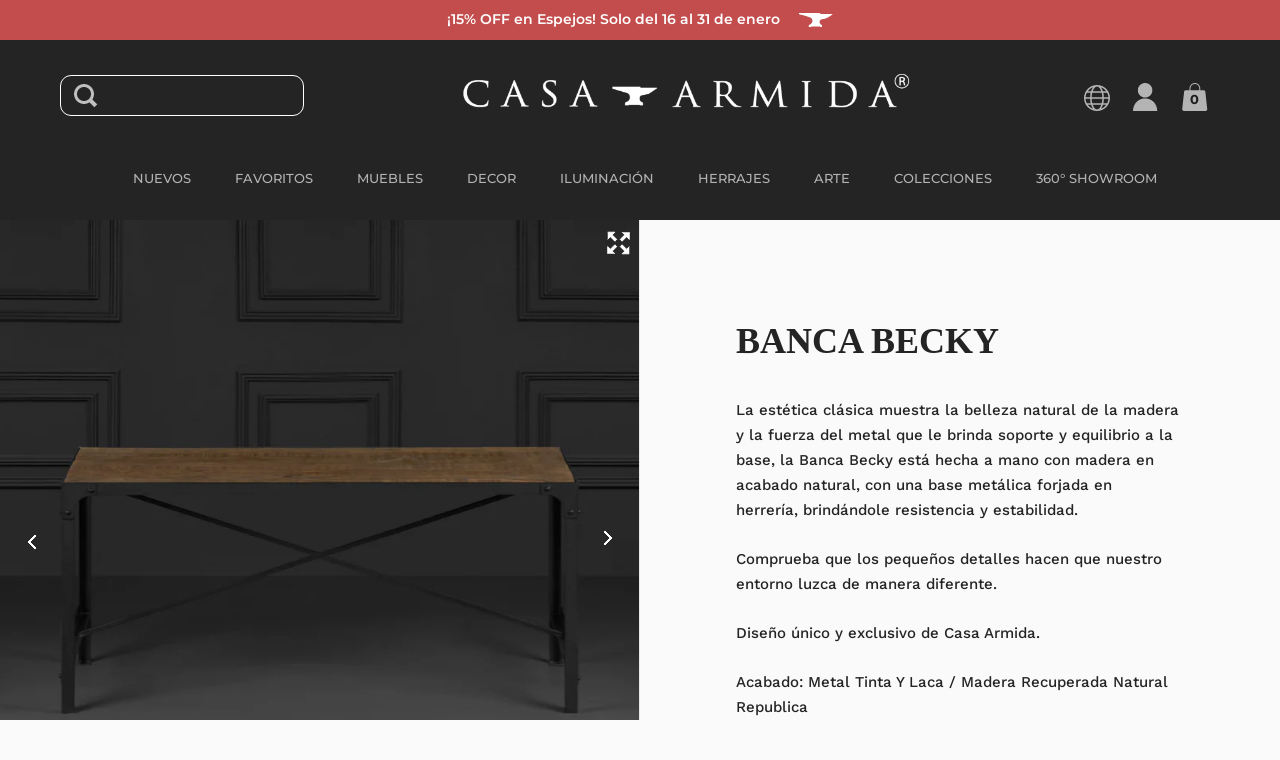

--- FILE ---
content_type: text/html; charset=utf-8
request_url: https://casa-armida.mx/products/banca-becky
body_size: 29232
content:
<!doctype html>
<html class="no-js">
<head>

  <meta charset="utf-8">
  <meta name="viewport" content="width=device-width,initial-scale=1,maximum-scale=1,user-scalable=no">
  <meta http-equiv="X-UA-Compatible" content="IE=edge"> 
  <meta name="facebook-domain-verification" content="8spn9docmh52x403zpvxhogxnhw7bu" />
  <meta name="facebook-domain-verification" content="kav16kricp4u9n1fp4pas2wsxngyr3" />
  <meta name="google-site-verification" content="p2mwnCmPvKAYsLAtR49rlhh31qj9644k_bojatrN1_g" />

  <!--Lazy Loading -->
  <script src="//casa-armida.mx/cdn/shop/t/3/assets/lazysizes.min.js?v=56805471290311245611677479621" type="text/javascript"></script>
  <style>.lazyload,.lazyloading{opacity:0}.lazyloaded{opacity:1;transition:opacity.3s}</style>


  <style>
	img {
      user-select: none;
      -webkit-user-select:none;
	  -webkit-touch-callout:none;
    }
    .money-details {
      text-decoration: line-through;
    }
    .hamburger-menu .bar {
    	background: white;
    }
  </style>
  
    <link rel="shortcut icon" href="//casa-armida.mx/cdn/shop/files/casa_armida_icon_656d6f99-36e8-42cb-ad40-c614ebc451a7_32x32.png?v=1613549426" type="image/png" />
  
 
  

  <title>
    
      Banca Becky &ndash; Casa-Armida-Store
    
  </title>

  
    <meta name="description" content="La estética clásica muestra la belleza natural de la madera y la fuerza del metal que le brinda soporte y equilibrio a la base, la Banca Becky está hecha a mano con madera en acabado natural, con una base metálica forjada en herrería, brindándole resistencia y estabilidad.  Comprueba que los pequeños detalles hacen que">
  

  



  <meta property="og:type" content="product">
  <meta property="og:title" content="Banca Becky">

  
    <meta property="og:image" content="http://casa-armida.mx/cdn/shop/products/Front_f0f4a2da-0ed4-40e5-8863-4a71a1e8fa5b_1024x.jpg?v=1650119924">
    <meta property="og:image:secure_url" content="https://casa-armida.mx/cdn/shop/products/Front_f0f4a2da-0ed4-40e5-8863-4a71a1e8fa5b_1024x.jpg?v=1650119924">
    <meta property="og:image:width" content="1024">
    <meta property="og:image:height" content="1024">
  
    <meta property="og:image" content="http://casa-armida.mx/cdn/shop/products/Main_062886dd-bce3-40cb-9ac3-e6debf103351_1024x.jpg?v=1719424070">
    <meta property="og:image:secure_url" content="https://casa-armida.mx/cdn/shop/products/Main_062886dd-bce3-40cb-9ac3-e6debf103351_1024x.jpg?v=1719424070">
    <meta property="og:image:width" content="1024">
    <meta property="og:image:height" content="1024">
  
    <meta property="og:image" content="http://casa-armida.mx/cdn/shop/products/DEtail_feceee21-1d5f-43cf-b76d-562aef2f69cb_1024x.jpg?v=1719424070">
    <meta property="og:image:secure_url" content="https://casa-armida.mx/cdn/shop/products/DEtail_feceee21-1d5f-43cf-b76d-562aef2f69cb_1024x.jpg?v=1719424070">
    <meta property="og:image:width" content="1024">
    <meta property="og:image:height" content="1024">
  

  <meta property="product:price:amount" content="10,990.00">
  <meta property="product:price:currency" content="MXN">
  <meta property="product:availability" content="in stock">




  <meta property="og:description" content="La estética clásica muestra la belleza natural de la madera y la fuerza del metal que le brinda soporte y equilibrio a la base, la Banca Becky está hecha a mano con madera en acabado natural, con una base metálica forjada en herrería, brindándole resistencia y estabilidad.  Comprueba que los pequeños detalles hacen que">


<meta property="og:url" content="https://casa-armida.mx/products/banca-becky">
<meta property="og:site_name" content="Casa-Armida-Store">



<meta name="twitter:card" content="summary">


  <meta name="twitter:title" content="Banca Becky">
  <meta name="twitter:description" content="La estética clásica muestra la belleza natural de la madera y la fuerza del metal que le brinda soporte y equilibrio a la base, la Banca Becky está hecha a mano con madera en acabado natural, con una base metálica forjada en herrería, brindándole resistencia y estabilidad. 
Comprueba que los pequeños detalles hacen que nuestro entorno luzca de manera diferente. 
Diseño único y exclusivo de Casa Armida.
Acabado: Metal Tinta Y Laca / Madera Recuperada Natural Republica
Dimensión: 1.00 mts_L x 0.40 mts_W x 0.45 mts_H ">
  <meta name="twitter:image" content="https://casa-armida.mx/cdn/shop/products/Front_f0f4a2da-0ed4-40e5-8863-4a71a1e8fa5b_600x600_crop_center.jpg?v=1650119924">

  


  <script type="application/ld+json">
  {
    "@context": "http://schema.org",
    
    "@type": "Product",
    "offers": [
      
        {
          "@type": "Offer",
          "name": "Default Title",
          "availability": "https://schema.org/InStock",
          "price": "10,990.00",
          "priceCurrency": "MXN",
          "priceValidUntil": "2026-02-09",
          
            "sku": "7502303026242",
          
          "url": "/products/banca-becky/products/banca-becky?variant=42776741740773"
        }
      
    ],
    
    
    "brand": {
      "name": "Casa-Armida-Store"
    },
    "name": "Banca Becky",
    "description": "La estética clásica muestra la belleza natural de la madera y la fuerza del metal que le brinda soporte y equilibrio a la base, la Banca Becky está hecha a mano con madera en acabado natural, con una base metálica forjada en herrería, brindándole resistencia y estabilidad. \nComprueba que los pequeños detalles hacen que nuestro entorno luzca de manera diferente. \nDiseño único y exclusivo de Casa Armida.\nAcabado: Metal Tinta Y Laca \/ Madera Recuperada Natural Republica\nDimensión: 1.00 mts_L x 0.40 mts_W x 0.45 mts_H ",
    "category": "",
    "url": "/products/banca-becky/products/banca-becky",
    "sku": "7502303026242",
    "image": {
      "@type": "ImageObject",
      "url": "https://casa-armida.mx/cdn/shop/products/Front_f0f4a2da-0ed4-40e5-8863-4a71a1e8fa5b_1024x.jpg?v=1650119924",
      "image": "https://casa-armida.mx/cdn/shop/products/Front_f0f4a2da-0ed4-40e5-8863-4a71a1e8fa5b_1024x.jpg?v=1650119924",
      "name": "Banca Becky",
      "width": "1024",
      "height": "1024"
    }
  
  }
  </script>


  <link rel="canonical" href="https://casa-armida.mx/products/banca-becky">

  <link rel="preload" as="style" href="//casa-armida.mx/cdn/shop/t/3/assets/css_main.scss.css?v=173272201566630099081762236148">
  <link rel="preconnect" href="//fonts.shopifycdn.com">

  <link href="//casa-armida.mx/cdn/shop/t/3/assets/css_main.scss.css?v=173272201566630099081762236148" rel="stylesheet" type="text/css" media="all" />
  
  <link href="https://unpkg.com/aos@2.3.1/dist/aos.css" rel="stylesheet" type="text/css" media="all" />

  <script>window.performance && window.performance.mark && window.performance.mark('shopify.content_for_header.start');</script><meta name="google-site-verification" content="fxl_Ry1zSOCAzppM1pz3cfMKQtXKgRfag7gWXlIEKMQ">
<meta id="shopify-digital-wallet" name="shopify-digital-wallet" content="/27713994817/digital_wallets/dialog">
<meta name="shopify-checkout-api-token" content="328d25a4778796c34571ea6b711af062">
<meta id="in-context-paypal-metadata" data-shop-id="27713994817" data-venmo-supported="false" data-environment="production" data-locale="es_ES" data-paypal-v4="true" data-currency="MXN">
<link rel="alternate" type="application/json+oembed" href="https://casa-armida.mx/products/banca-becky.oembed">
<script async="async" src="/checkouts/internal/preloads.js?locale=es-MX"></script>
<script id="shopify-features" type="application/json">{"accessToken":"328d25a4778796c34571ea6b711af062","betas":["rich-media-storefront-analytics"],"domain":"casa-armida.mx","predictiveSearch":true,"shopId":27713994817,"locale":"es"}</script>
<script>var Shopify = Shopify || {};
Shopify.shop = "casa-armida-store.myshopify.com";
Shopify.locale = "es";
Shopify.currency = {"active":"MXN","rate":"1.0"};
Shopify.country = "MX";
Shopify.theme = {"name":"Split","id":80588767297,"schema_name":"Split","schema_version":"2.3.2","theme_store_id":842,"role":"main"};
Shopify.theme.handle = "null";
Shopify.theme.style = {"id":null,"handle":null};
Shopify.cdnHost = "casa-armida.mx/cdn";
Shopify.routes = Shopify.routes || {};
Shopify.routes.root = "/";</script>
<script type="module">!function(o){(o.Shopify=o.Shopify||{}).modules=!0}(window);</script>
<script>!function(o){function n(){var o=[];function n(){o.push(Array.prototype.slice.apply(arguments))}return n.q=o,n}var t=o.Shopify=o.Shopify||{};t.loadFeatures=n(),t.autoloadFeatures=n()}(window);</script>
<script id="shop-js-analytics" type="application/json">{"pageType":"product"}</script>
<script defer="defer" async type="module" src="//casa-armida.mx/cdn/shopifycloud/shop-js/modules/v2/client.init-shop-cart-sync_BFpxDrjM.es.esm.js"></script>
<script defer="defer" async type="module" src="//casa-armida.mx/cdn/shopifycloud/shop-js/modules/v2/chunk.common_CnP21gUX.esm.js"></script>
<script defer="defer" async type="module" src="//casa-armida.mx/cdn/shopifycloud/shop-js/modules/v2/chunk.modal_D61HrJrg.esm.js"></script>
<script type="module">
  await import("//casa-armida.mx/cdn/shopifycloud/shop-js/modules/v2/client.init-shop-cart-sync_BFpxDrjM.es.esm.js");
await import("//casa-armida.mx/cdn/shopifycloud/shop-js/modules/v2/chunk.common_CnP21gUX.esm.js");
await import("//casa-armida.mx/cdn/shopifycloud/shop-js/modules/v2/chunk.modal_D61HrJrg.esm.js");

  window.Shopify.SignInWithShop?.initShopCartSync?.({"fedCMEnabled":true,"windoidEnabled":true});

</script>
<script>(function() {
  var isLoaded = false;
  function asyncLoad() {
    if (isLoaded) return;
    isLoaded = true;
    var urls = ["https:\/\/gtranslate.io\/shopify\/gtranslate.js?shop=casa-armida-store.myshopify.com","https:\/\/cdn.recovermycart.com\/scripts\/keepcart\/CartJS.min.js?shop=casa-armida-store.myshopify.com\u0026shop=casa-armida-store.myshopify.com","https:\/\/static.dla.group\/dm-timer.js?shop=casa-armida-store.myshopify.com"];
    for (var i = 0; i < urls.length; i++) {
      var s = document.createElement('script');
      s.type = 'text/javascript';
      s.async = true;
      s.src = urls[i];
      var x = document.getElementsByTagName('script')[0];
      x.parentNode.insertBefore(s, x);
    }
  };
  if(window.attachEvent) {
    window.attachEvent('onload', asyncLoad);
  } else {
    window.addEventListener('load', asyncLoad, false);
  }
})();</script>
<script id="__st">var __st={"a":27713994817,"offset":-21600,"reqid":"b380cf35-9de4-4c81-b3cb-23f5deadef44-1769753396","pageurl":"casa-armida.mx\/products\/banca-becky","u":"28597caf8d02","p":"product","rtyp":"product","rid":7731617005797};</script>
<script>window.ShopifyPaypalV4VisibilityTracking = true;</script>
<script id="captcha-bootstrap">!function(){'use strict';const t='contact',e='account',n='new_comment',o=[[t,t],['blogs',n],['comments',n],[t,'customer']],c=[[e,'customer_login'],[e,'guest_login'],[e,'recover_customer_password'],[e,'create_customer']],r=t=>t.map((([t,e])=>`form[action*='/${t}']:not([data-nocaptcha='true']) input[name='form_type'][value='${e}']`)).join(','),a=t=>()=>t?[...document.querySelectorAll(t)].map((t=>t.form)):[];function s(){const t=[...o],e=r(t);return a(e)}const i='password',u='form_key',d=['recaptcha-v3-token','g-recaptcha-response','h-captcha-response',i],f=()=>{try{return window.sessionStorage}catch{return}},m='__shopify_v',_=t=>t.elements[u];function p(t,e,n=!1){try{const o=window.sessionStorage,c=JSON.parse(o.getItem(e)),{data:r}=function(t){const{data:e,action:n}=t;return t[m]||n?{data:e,action:n}:{data:t,action:n}}(c);for(const[e,n]of Object.entries(r))t.elements[e]&&(t.elements[e].value=n);n&&o.removeItem(e)}catch(o){console.error('form repopulation failed',{error:o})}}const l='form_type',E='cptcha';function T(t){t.dataset[E]=!0}const w=window,h=w.document,L='Shopify',v='ce_forms',y='captcha';let A=!1;((t,e)=>{const n=(g='f06e6c50-85a8-45c8-87d0-21a2b65856fe',I='https://cdn.shopify.com/shopifycloud/storefront-forms-hcaptcha/ce_storefront_forms_captcha_hcaptcha.v1.5.2.iife.js',D={infoText:'Protegido por hCaptcha',privacyText:'Privacidad',termsText:'Términos'},(t,e,n)=>{const o=w[L][v],c=o.bindForm;if(c)return c(t,g,e,D).then(n);var r;o.q.push([[t,g,e,D],n]),r=I,A||(h.body.append(Object.assign(h.createElement('script'),{id:'captcha-provider',async:!0,src:r})),A=!0)});var g,I,D;w[L]=w[L]||{},w[L][v]=w[L][v]||{},w[L][v].q=[],w[L][y]=w[L][y]||{},w[L][y].protect=function(t,e){n(t,void 0,e),T(t)},Object.freeze(w[L][y]),function(t,e,n,w,h,L){const[v,y,A,g]=function(t,e,n){const i=e?o:[],u=t?c:[],d=[...i,...u],f=r(d),m=r(i),_=r(d.filter((([t,e])=>n.includes(e))));return[a(f),a(m),a(_),s()]}(w,h,L),I=t=>{const e=t.target;return e instanceof HTMLFormElement?e:e&&e.form},D=t=>v().includes(t);t.addEventListener('submit',(t=>{const e=I(t);if(!e)return;const n=D(e)&&!e.dataset.hcaptchaBound&&!e.dataset.recaptchaBound,o=_(e),c=g().includes(e)&&(!o||!o.value);(n||c)&&t.preventDefault(),c&&!n&&(function(t){try{if(!f())return;!function(t){const e=f();if(!e)return;const n=_(t);if(!n)return;const o=n.value;o&&e.removeItem(o)}(t);const e=Array.from(Array(32),(()=>Math.random().toString(36)[2])).join('');!function(t,e){_(t)||t.append(Object.assign(document.createElement('input'),{type:'hidden',name:u})),t.elements[u].value=e}(t,e),function(t,e){const n=f();if(!n)return;const o=[...t.querySelectorAll(`input[type='${i}']`)].map((({name:t})=>t)),c=[...d,...o],r={};for(const[a,s]of new FormData(t).entries())c.includes(a)||(r[a]=s);n.setItem(e,JSON.stringify({[m]:1,action:t.action,data:r}))}(t,e)}catch(e){console.error('failed to persist form',e)}}(e),e.submit())}));const S=(t,e)=>{t&&!t.dataset[E]&&(n(t,e.some((e=>e===t))),T(t))};for(const o of['focusin','change'])t.addEventListener(o,(t=>{const e=I(t);D(e)&&S(e,y())}));const B=e.get('form_key'),M=e.get(l),P=B&&M;t.addEventListener('DOMContentLoaded',(()=>{const t=y();if(P)for(const e of t)e.elements[l].value===M&&p(e,B);[...new Set([...A(),...v().filter((t=>'true'===t.dataset.shopifyCaptcha))])].forEach((e=>S(e,t)))}))}(h,new URLSearchParams(w.location.search),n,t,e,['guest_login'])})(!0,!0)}();</script>
<script integrity="sha256-4kQ18oKyAcykRKYeNunJcIwy7WH5gtpwJnB7kiuLZ1E=" data-source-attribution="shopify.loadfeatures" defer="defer" src="//casa-armida.mx/cdn/shopifycloud/storefront/assets/storefront/load_feature-a0a9edcb.js" crossorigin="anonymous"></script>
<script data-source-attribution="shopify.dynamic_checkout.dynamic.init">var Shopify=Shopify||{};Shopify.PaymentButton=Shopify.PaymentButton||{isStorefrontPortableWallets:!0,init:function(){window.Shopify.PaymentButton.init=function(){};var t=document.createElement("script");t.src="https://casa-armida.mx/cdn/shopifycloud/portable-wallets/latest/portable-wallets.es.js",t.type="module",document.head.appendChild(t)}};
</script>
<script data-source-attribution="shopify.dynamic_checkout.buyer_consent">
  function portableWalletsHideBuyerConsent(e){var t=document.getElementById("shopify-buyer-consent"),n=document.getElementById("shopify-subscription-policy-button");t&&n&&(t.classList.add("hidden"),t.setAttribute("aria-hidden","true"),n.removeEventListener("click",e))}function portableWalletsShowBuyerConsent(e){var t=document.getElementById("shopify-buyer-consent"),n=document.getElementById("shopify-subscription-policy-button");t&&n&&(t.classList.remove("hidden"),t.removeAttribute("aria-hidden"),n.addEventListener("click",e))}window.Shopify?.PaymentButton&&(window.Shopify.PaymentButton.hideBuyerConsent=portableWalletsHideBuyerConsent,window.Shopify.PaymentButton.showBuyerConsent=portableWalletsShowBuyerConsent);
</script>
<script>
  function portableWalletsCleanup(e){e&&e.src&&console.error("Failed to load portable wallets script "+e.src);var t=document.querySelectorAll("shopify-accelerated-checkout .shopify-payment-button__skeleton, shopify-accelerated-checkout-cart .wallet-cart-button__skeleton"),e=document.getElementById("shopify-buyer-consent");for(let e=0;e<t.length;e++)t[e].remove();e&&e.remove()}function portableWalletsNotLoadedAsModule(e){e instanceof ErrorEvent&&"string"==typeof e.message&&e.message.includes("import.meta")&&"string"==typeof e.filename&&e.filename.includes("portable-wallets")&&(window.removeEventListener("error",portableWalletsNotLoadedAsModule),window.Shopify.PaymentButton.failedToLoad=e,"loading"===document.readyState?document.addEventListener("DOMContentLoaded",window.Shopify.PaymentButton.init):window.Shopify.PaymentButton.init())}window.addEventListener("error",portableWalletsNotLoadedAsModule);
</script>

<script type="module" src="https://casa-armida.mx/cdn/shopifycloud/portable-wallets/latest/portable-wallets.es.js" onError="portableWalletsCleanup(this)" crossorigin="anonymous"></script>
<script nomodule>
  document.addEventListener("DOMContentLoaded", portableWalletsCleanup);
</script>

<link id="shopify-accelerated-checkout-styles" rel="stylesheet" media="screen" href="https://casa-armida.mx/cdn/shopifycloud/portable-wallets/latest/accelerated-checkout-backwards-compat.css" crossorigin="anonymous">
<style id="shopify-accelerated-checkout-cart">
        #shopify-buyer-consent {
  margin-top: 1em;
  display: inline-block;
  width: 100%;
}

#shopify-buyer-consent.hidden {
  display: none;
}

#shopify-subscription-policy-button {
  background: none;
  border: none;
  padding: 0;
  text-decoration: underline;
  font-size: inherit;
  cursor: pointer;
}

#shopify-subscription-policy-button::before {
  box-shadow: none;
}

      </style>

<script>window.performance && window.performance.mark && window.performance.mark('shopify.content_for_header.end');</script>
  
  
  <script src="//code.jquery.com/jquery-3.4.1.min.js" type="text/javascript"></script>

  

  <noscript>
    <link href="//casa-armida.mx/cdn/shop/t/3/assets/css_noscript.scss.css?v=131052162782476984001594233125" rel="stylesheet" type="text/css" media="all" />
  </noscript>
  
  <!-- Global site tag (gtag.js) - Google Analytics -->
  <!--

  <script async src="https://www.googletagmanager.com/gtag/js?id=UA-171581336-1"></script>
  <script>
    window.dataLayer = window.dataLayer || [];
    function gtag(){dataLayer.push(arguments);}
    gtag('js', new Date());
  
    gtag('config', 'UA-171581336-1');
  </script>
  
  -->

  <!-- Global site tag (gtag.js) - Google Ads: 527573325 -->
  <script async src="https://www.googletagmanager.com/gtag/js?id=AW-527573325"></script>
  <script>
    window.dataLayer = window.dataLayer || [];
    function gtag(){dataLayer.push(arguments);}
    gtag('js', new Date());
    gtag('config', 'AW-527573325');
  </script>

  
  
  
<link href="https://monorail-edge.shopifysvc.com" rel="dns-prefetch">
<script>(function(){if ("sendBeacon" in navigator && "performance" in window) {try {var session_token_from_headers = performance.getEntriesByType('navigation')[0].serverTiming.find(x => x.name == '_s').description;} catch {var session_token_from_headers = undefined;}var session_cookie_matches = document.cookie.match(/_shopify_s=([^;]*)/);var session_token_from_cookie = session_cookie_matches && session_cookie_matches.length === 2 ? session_cookie_matches[1] : "";var session_token = session_token_from_headers || session_token_from_cookie || "";function handle_abandonment_event(e) {var entries = performance.getEntries().filter(function(entry) {return /monorail-edge.shopifysvc.com/.test(entry.name);});if (!window.abandonment_tracked && entries.length === 0) {window.abandonment_tracked = true;var currentMs = Date.now();var navigation_start = performance.timing.navigationStart;var payload = {shop_id: 27713994817,url: window.location.href,navigation_start,duration: currentMs - navigation_start,session_token,page_type: "product"};window.navigator.sendBeacon("https://monorail-edge.shopifysvc.com/v1/produce", JSON.stringify({schema_id: "online_store_buyer_site_abandonment/1.1",payload: payload,metadata: {event_created_at_ms: currentMs,event_sent_at_ms: currentMs}}));}}window.addEventListener('pagehide', handle_abandonment_event);}}());</script>
<script id="web-pixels-manager-setup">(function e(e,d,r,n,o){if(void 0===o&&(o={}),!Boolean(null===(a=null===(i=window.Shopify)||void 0===i?void 0:i.analytics)||void 0===a?void 0:a.replayQueue)){var i,a;window.Shopify=window.Shopify||{};var t=window.Shopify;t.analytics=t.analytics||{};var s=t.analytics;s.replayQueue=[],s.publish=function(e,d,r){return s.replayQueue.push([e,d,r]),!0};try{self.performance.mark("wpm:start")}catch(e){}var l=function(){var e={modern:/Edge?\/(1{2}[4-9]|1[2-9]\d|[2-9]\d{2}|\d{4,})\.\d+(\.\d+|)|Firefox\/(1{2}[4-9]|1[2-9]\d|[2-9]\d{2}|\d{4,})\.\d+(\.\d+|)|Chrom(ium|e)\/(9{2}|\d{3,})\.\d+(\.\d+|)|(Maci|X1{2}).+ Version\/(15\.\d+|(1[6-9]|[2-9]\d|\d{3,})\.\d+)([,.]\d+|)( \(\w+\)|)( Mobile\/\w+|) Safari\/|Chrome.+OPR\/(9{2}|\d{3,})\.\d+\.\d+|(CPU[ +]OS|iPhone[ +]OS|CPU[ +]iPhone|CPU IPhone OS|CPU iPad OS)[ +]+(15[._]\d+|(1[6-9]|[2-9]\d|\d{3,})[._]\d+)([._]\d+|)|Android:?[ /-](13[3-9]|1[4-9]\d|[2-9]\d{2}|\d{4,})(\.\d+|)(\.\d+|)|Android.+Firefox\/(13[5-9]|1[4-9]\d|[2-9]\d{2}|\d{4,})\.\d+(\.\d+|)|Android.+Chrom(ium|e)\/(13[3-9]|1[4-9]\d|[2-9]\d{2}|\d{4,})\.\d+(\.\d+|)|SamsungBrowser\/([2-9]\d|\d{3,})\.\d+/,legacy:/Edge?\/(1[6-9]|[2-9]\d|\d{3,})\.\d+(\.\d+|)|Firefox\/(5[4-9]|[6-9]\d|\d{3,})\.\d+(\.\d+|)|Chrom(ium|e)\/(5[1-9]|[6-9]\d|\d{3,})\.\d+(\.\d+|)([\d.]+$|.*Safari\/(?![\d.]+ Edge\/[\d.]+$))|(Maci|X1{2}).+ Version\/(10\.\d+|(1[1-9]|[2-9]\d|\d{3,})\.\d+)([,.]\d+|)( \(\w+\)|)( Mobile\/\w+|) Safari\/|Chrome.+OPR\/(3[89]|[4-9]\d|\d{3,})\.\d+\.\d+|(CPU[ +]OS|iPhone[ +]OS|CPU[ +]iPhone|CPU IPhone OS|CPU iPad OS)[ +]+(10[._]\d+|(1[1-9]|[2-9]\d|\d{3,})[._]\d+)([._]\d+|)|Android:?[ /-](13[3-9]|1[4-9]\d|[2-9]\d{2}|\d{4,})(\.\d+|)(\.\d+|)|Mobile Safari.+OPR\/([89]\d|\d{3,})\.\d+\.\d+|Android.+Firefox\/(13[5-9]|1[4-9]\d|[2-9]\d{2}|\d{4,})\.\d+(\.\d+|)|Android.+Chrom(ium|e)\/(13[3-9]|1[4-9]\d|[2-9]\d{2}|\d{4,})\.\d+(\.\d+|)|Android.+(UC? ?Browser|UCWEB|U3)[ /]?(15\.([5-9]|\d{2,})|(1[6-9]|[2-9]\d|\d{3,})\.\d+)\.\d+|SamsungBrowser\/(5\.\d+|([6-9]|\d{2,})\.\d+)|Android.+MQ{2}Browser\/(14(\.(9|\d{2,})|)|(1[5-9]|[2-9]\d|\d{3,})(\.\d+|))(\.\d+|)|K[Aa][Ii]OS\/(3\.\d+|([4-9]|\d{2,})\.\d+)(\.\d+|)/},d=e.modern,r=e.legacy,n=navigator.userAgent;return n.match(d)?"modern":n.match(r)?"legacy":"unknown"}(),u="modern"===l?"modern":"legacy",c=(null!=n?n:{modern:"",legacy:""})[u],f=function(e){return[e.baseUrl,"/wpm","/b",e.hashVersion,"modern"===e.buildTarget?"m":"l",".js"].join("")}({baseUrl:d,hashVersion:r,buildTarget:u}),m=function(e){var d=e.version,r=e.bundleTarget,n=e.surface,o=e.pageUrl,i=e.monorailEndpoint;return{emit:function(e){var a=e.status,t=e.errorMsg,s=(new Date).getTime(),l=JSON.stringify({metadata:{event_sent_at_ms:s},events:[{schema_id:"web_pixels_manager_load/3.1",payload:{version:d,bundle_target:r,page_url:o,status:a,surface:n,error_msg:t},metadata:{event_created_at_ms:s}}]});if(!i)return console&&console.warn&&console.warn("[Web Pixels Manager] No Monorail endpoint provided, skipping logging."),!1;try{return self.navigator.sendBeacon.bind(self.navigator)(i,l)}catch(e){}var u=new XMLHttpRequest;try{return u.open("POST",i,!0),u.setRequestHeader("Content-Type","text/plain"),u.send(l),!0}catch(e){return console&&console.warn&&console.warn("[Web Pixels Manager] Got an unhandled error while logging to Monorail."),!1}}}}({version:r,bundleTarget:l,surface:e.surface,pageUrl:self.location.href,monorailEndpoint:e.monorailEndpoint});try{o.browserTarget=l,function(e){var d=e.src,r=e.async,n=void 0===r||r,o=e.onload,i=e.onerror,a=e.sri,t=e.scriptDataAttributes,s=void 0===t?{}:t,l=document.createElement("script"),u=document.querySelector("head"),c=document.querySelector("body");if(l.async=n,l.src=d,a&&(l.integrity=a,l.crossOrigin="anonymous"),s)for(var f in s)if(Object.prototype.hasOwnProperty.call(s,f))try{l.dataset[f]=s[f]}catch(e){}if(o&&l.addEventListener("load",o),i&&l.addEventListener("error",i),u)u.appendChild(l);else{if(!c)throw new Error("Did not find a head or body element to append the script");c.appendChild(l)}}({src:f,async:!0,onload:function(){if(!function(){var e,d;return Boolean(null===(d=null===(e=window.Shopify)||void 0===e?void 0:e.analytics)||void 0===d?void 0:d.initialized)}()){var d=window.webPixelsManager.init(e)||void 0;if(d){var r=window.Shopify.analytics;r.replayQueue.forEach((function(e){var r=e[0],n=e[1],o=e[2];d.publishCustomEvent(r,n,o)})),r.replayQueue=[],r.publish=d.publishCustomEvent,r.visitor=d.visitor,r.initialized=!0}}},onerror:function(){return m.emit({status:"failed",errorMsg:"".concat(f," has failed to load")})},sri:function(e){var d=/^sha384-[A-Za-z0-9+/=]+$/;return"string"==typeof e&&d.test(e)}(c)?c:"",scriptDataAttributes:o}),m.emit({status:"loading"})}catch(e){m.emit({status:"failed",errorMsg:(null==e?void 0:e.message)||"Unknown error"})}}})({shopId: 27713994817,storefrontBaseUrl: "https://casa-armida.mx",extensionsBaseUrl: "https://extensions.shopifycdn.com/cdn/shopifycloud/web-pixels-manager",monorailEndpoint: "https://monorail-edge.shopifysvc.com/unstable/produce_batch",surface: "storefront-renderer",enabledBetaFlags: ["2dca8a86"],webPixelsConfigList: [{"id":"479232229","configuration":"{\"config\":\"{\\\"google_tag_ids\\\":[\\\"G-LH5K3B88R5\\\",\\\"AW-11284524333\\\",\\\"GT-WB29J4G\\\",\\\"AW-527573325\\\"],\\\"target_country\\\":\\\"MX\\\",\\\"gtag_events\\\":[{\\\"type\\\":\\\"begin_checkout\\\",\\\"action_label\\\":[\\\"G-LH5K3B88R5\\\",\\\"AW-11284524333\\\/D2RmCKS_3r0bEK3a8IQq\\\",\\\"AW-527573325\\\/pPZfCP-bw9gDEM3CyPsB\\\"]},{\\\"type\\\":\\\"search\\\",\\\"action_label\\\":[\\\"G-LH5K3B88R5\\\",\\\"AW-11284524333\\\/SChqCJ6_3r0bEK3a8IQq\\\"]},{\\\"type\\\":\\\"view_item\\\",\\\"action_label\\\":[\\\"G-LH5K3B88R5\\\",\\\"AW-11284524333\\\/eOU1CJu_3r0bEK3a8IQq\\\",\\\"MC-J1JZQR4VQS\\\"]},{\\\"type\\\":\\\"purchase\\\",\\\"action_label\\\":[\\\"G-LH5K3B88R5\\\",\\\"AW-11284524333\\\/RyJjCI2C2L0bEK3a8IQq\\\",\\\"MC-J1JZQR4VQS\\\"]},{\\\"type\\\":\\\"page_view\\\",\\\"action_label\\\":[\\\"G-LH5K3B88R5\\\",\\\"AW-11284524333\\\/24HDCJCC2L0bEK3a8IQq\\\",\\\"MC-J1JZQR4VQS\\\"]},{\\\"type\\\":\\\"add_payment_info\\\",\\\"action_label\\\":[\\\"G-LH5K3B88R5\\\",\\\"AW-11284524333\\\/MbsCCKe_3r0bEK3a8IQq\\\"]},{\\\"type\\\":\\\"add_to_cart\\\",\\\"action_label\\\":[\\\"G-LH5K3B88R5\\\",\\\"AW-11284524333\\\/oQh5CKG_3r0bEK3a8IQq\\\"]}],\\\"enable_monitoring_mode\\\":false}\"}","eventPayloadVersion":"v1","runtimeContext":"OPEN","scriptVersion":"b2a88bafab3e21179ed38636efcd8a93","type":"APP","apiClientId":1780363,"privacyPurposes":[],"dataSharingAdjustments":{"protectedCustomerApprovalScopes":["read_customer_address","read_customer_email","read_customer_name","read_customer_personal_data","read_customer_phone"]}},{"id":"216105189","configuration":"{\"pixel_id\":\"2964278493846104\",\"pixel_type\":\"facebook_pixel\",\"metaapp_system_user_token\":\"-\"}","eventPayloadVersion":"v1","runtimeContext":"OPEN","scriptVersion":"ca16bc87fe92b6042fbaa3acc2fbdaa6","type":"APP","apiClientId":2329312,"privacyPurposes":["ANALYTICS","MARKETING","SALE_OF_DATA"],"dataSharingAdjustments":{"protectedCustomerApprovalScopes":["read_customer_address","read_customer_email","read_customer_name","read_customer_personal_data","read_customer_phone"]}},{"id":"71237861","configuration":"{\"tagID\":\"2614145358784\"}","eventPayloadVersion":"v1","runtimeContext":"STRICT","scriptVersion":"18031546ee651571ed29edbe71a3550b","type":"APP","apiClientId":3009811,"privacyPurposes":["ANALYTICS","MARKETING","SALE_OF_DATA"],"dataSharingAdjustments":{"protectedCustomerApprovalScopes":["read_customer_address","read_customer_email","read_customer_name","read_customer_personal_data","read_customer_phone"]}},{"id":"shopify-app-pixel","configuration":"{}","eventPayloadVersion":"v1","runtimeContext":"STRICT","scriptVersion":"0450","apiClientId":"shopify-pixel","type":"APP","privacyPurposes":["ANALYTICS","MARKETING"]},{"id":"shopify-custom-pixel","eventPayloadVersion":"v1","runtimeContext":"LAX","scriptVersion":"0450","apiClientId":"shopify-pixel","type":"CUSTOM","privacyPurposes":["ANALYTICS","MARKETING"]}],isMerchantRequest: false,initData: {"shop":{"name":"Casa-Armida-Store","paymentSettings":{"currencyCode":"MXN"},"myshopifyDomain":"casa-armida-store.myshopify.com","countryCode":"MX","storefrontUrl":"https:\/\/casa-armida.mx"},"customer":null,"cart":null,"checkout":null,"productVariants":[{"price":{"amount":10990.0,"currencyCode":"MXN"},"product":{"title":"Banca Becky","vendor":"Casa-Armida-Store","id":"7731617005797","untranslatedTitle":"Banca Becky","url":"\/products\/banca-becky","type":""},"id":"42776741740773","image":{"src":"\/\/casa-armida.mx\/cdn\/shop\/products\/Front_f0f4a2da-0ed4-40e5-8863-4a71a1e8fa5b.jpg?v=1650119924"},"sku":"7502303026242","title":"Default Title","untranslatedTitle":"Default Title"}],"purchasingCompany":null},},"https://casa-armida.mx/cdn","1d2a099fw23dfb22ep557258f5m7a2edbae",{"modern":"","legacy":""},{"shopId":"27713994817","storefrontBaseUrl":"https:\/\/casa-armida.mx","extensionBaseUrl":"https:\/\/extensions.shopifycdn.com\/cdn\/shopifycloud\/web-pixels-manager","surface":"storefront-renderer","enabledBetaFlags":"[\"2dca8a86\"]","isMerchantRequest":"false","hashVersion":"1d2a099fw23dfb22ep557258f5m7a2edbae","publish":"custom","events":"[[\"page_viewed\",{}],[\"product_viewed\",{\"productVariant\":{\"price\":{\"amount\":10990.0,\"currencyCode\":\"MXN\"},\"product\":{\"title\":\"Banca Becky\",\"vendor\":\"Casa-Armida-Store\",\"id\":\"7731617005797\",\"untranslatedTitle\":\"Banca Becky\",\"url\":\"\/products\/banca-becky\",\"type\":\"\"},\"id\":\"42776741740773\",\"image\":{\"src\":\"\/\/casa-armida.mx\/cdn\/shop\/products\/Front_f0f4a2da-0ed4-40e5-8863-4a71a1e8fa5b.jpg?v=1650119924\"},\"sku\":\"7502303026242\",\"title\":\"Default Title\",\"untranslatedTitle\":\"Default Title\"}}]]"});</script><script>
  window.ShopifyAnalytics = window.ShopifyAnalytics || {};
  window.ShopifyAnalytics.meta = window.ShopifyAnalytics.meta || {};
  window.ShopifyAnalytics.meta.currency = 'MXN';
  var meta = {"product":{"id":7731617005797,"gid":"gid:\/\/shopify\/Product\/7731617005797","vendor":"Casa-Armida-Store","type":"","handle":"banca-becky","variants":[{"id":42776741740773,"price":1099000,"name":"Banca Becky","public_title":null,"sku":"7502303026242"}],"remote":false},"page":{"pageType":"product","resourceType":"product","resourceId":7731617005797,"requestId":"b380cf35-9de4-4c81-b3cb-23f5deadef44-1769753396"}};
  for (var attr in meta) {
    window.ShopifyAnalytics.meta[attr] = meta[attr];
  }
</script>
<script class="analytics">
  (function () {
    var customDocumentWrite = function(content) {
      var jquery = null;

      if (window.jQuery) {
        jquery = window.jQuery;
      } else if (window.Checkout && window.Checkout.$) {
        jquery = window.Checkout.$;
      }

      if (jquery) {
        jquery('body').append(content);
      }
    };

    var hasLoggedConversion = function(token) {
      if (token) {
        return document.cookie.indexOf('loggedConversion=' + token) !== -1;
      }
      return false;
    }

    var setCookieIfConversion = function(token) {
      if (token) {
        var twoMonthsFromNow = new Date(Date.now());
        twoMonthsFromNow.setMonth(twoMonthsFromNow.getMonth() + 2);

        document.cookie = 'loggedConversion=' + token + '; expires=' + twoMonthsFromNow;
      }
    }

    var trekkie = window.ShopifyAnalytics.lib = window.trekkie = window.trekkie || [];
    if (trekkie.integrations) {
      return;
    }
    trekkie.methods = [
      'identify',
      'page',
      'ready',
      'track',
      'trackForm',
      'trackLink'
    ];
    trekkie.factory = function(method) {
      return function() {
        var args = Array.prototype.slice.call(arguments);
        args.unshift(method);
        trekkie.push(args);
        return trekkie;
      };
    };
    for (var i = 0; i < trekkie.methods.length; i++) {
      var key = trekkie.methods[i];
      trekkie[key] = trekkie.factory(key);
    }
    trekkie.load = function(config) {
      trekkie.config = config || {};
      trekkie.config.initialDocumentCookie = document.cookie;
      var first = document.getElementsByTagName('script')[0];
      var script = document.createElement('script');
      script.type = 'text/javascript';
      script.onerror = function(e) {
        var scriptFallback = document.createElement('script');
        scriptFallback.type = 'text/javascript';
        scriptFallback.onerror = function(error) {
                var Monorail = {
      produce: function produce(monorailDomain, schemaId, payload) {
        var currentMs = new Date().getTime();
        var event = {
          schema_id: schemaId,
          payload: payload,
          metadata: {
            event_created_at_ms: currentMs,
            event_sent_at_ms: currentMs
          }
        };
        return Monorail.sendRequest("https://" + monorailDomain + "/v1/produce", JSON.stringify(event));
      },
      sendRequest: function sendRequest(endpointUrl, payload) {
        // Try the sendBeacon API
        if (window && window.navigator && typeof window.navigator.sendBeacon === 'function' && typeof window.Blob === 'function' && !Monorail.isIos12()) {
          var blobData = new window.Blob([payload], {
            type: 'text/plain'
          });

          if (window.navigator.sendBeacon(endpointUrl, blobData)) {
            return true;
          } // sendBeacon was not successful

        } // XHR beacon

        var xhr = new XMLHttpRequest();

        try {
          xhr.open('POST', endpointUrl);
          xhr.setRequestHeader('Content-Type', 'text/plain');
          xhr.send(payload);
        } catch (e) {
          console.log(e);
        }

        return false;
      },
      isIos12: function isIos12() {
        return window.navigator.userAgent.lastIndexOf('iPhone; CPU iPhone OS 12_') !== -1 || window.navigator.userAgent.lastIndexOf('iPad; CPU OS 12_') !== -1;
      }
    };
    Monorail.produce('monorail-edge.shopifysvc.com',
      'trekkie_storefront_load_errors/1.1',
      {shop_id: 27713994817,
      theme_id: 80588767297,
      app_name: "storefront",
      context_url: window.location.href,
      source_url: "//casa-armida.mx/cdn/s/trekkie.storefront.c59ea00e0474b293ae6629561379568a2d7c4bba.min.js"});

        };
        scriptFallback.async = true;
        scriptFallback.src = '//casa-armida.mx/cdn/s/trekkie.storefront.c59ea00e0474b293ae6629561379568a2d7c4bba.min.js';
        first.parentNode.insertBefore(scriptFallback, first);
      };
      script.async = true;
      script.src = '//casa-armida.mx/cdn/s/trekkie.storefront.c59ea00e0474b293ae6629561379568a2d7c4bba.min.js';
      first.parentNode.insertBefore(script, first);
    };
    trekkie.load(
      {"Trekkie":{"appName":"storefront","development":false,"defaultAttributes":{"shopId":27713994817,"isMerchantRequest":null,"themeId":80588767297,"themeCityHash":"11701460219941069683","contentLanguage":"es","currency":"MXN","eventMetadataId":"22325589-8d9d-4720-9b54-c629c3a59160"},"isServerSideCookieWritingEnabled":true,"monorailRegion":"shop_domain","enabledBetaFlags":["65f19447","b5387b81"]},"Session Attribution":{},"S2S":{"facebookCapiEnabled":true,"source":"trekkie-storefront-renderer","apiClientId":580111}}
    );

    var loaded = false;
    trekkie.ready(function() {
      if (loaded) return;
      loaded = true;

      window.ShopifyAnalytics.lib = window.trekkie;

      var originalDocumentWrite = document.write;
      document.write = customDocumentWrite;
      try { window.ShopifyAnalytics.merchantGoogleAnalytics.call(this); } catch(error) {};
      document.write = originalDocumentWrite;

      window.ShopifyAnalytics.lib.page(null,{"pageType":"product","resourceType":"product","resourceId":7731617005797,"requestId":"b380cf35-9de4-4c81-b3cb-23f5deadef44-1769753396","shopifyEmitted":true});

      var match = window.location.pathname.match(/checkouts\/(.+)\/(thank_you|post_purchase)/)
      var token = match? match[1]: undefined;
      if (!hasLoggedConversion(token)) {
        setCookieIfConversion(token);
        window.ShopifyAnalytics.lib.track("Viewed Product",{"currency":"MXN","variantId":42776741740773,"productId":7731617005797,"productGid":"gid:\/\/shopify\/Product\/7731617005797","name":"Banca Becky","price":"10990.00","sku":"7502303026242","brand":"Casa-Armida-Store","variant":null,"category":"","nonInteraction":true,"remote":false},undefined,undefined,{"shopifyEmitted":true});
      window.ShopifyAnalytics.lib.track("monorail:\/\/trekkie_storefront_viewed_product\/1.1",{"currency":"MXN","variantId":42776741740773,"productId":7731617005797,"productGid":"gid:\/\/shopify\/Product\/7731617005797","name":"Banca Becky","price":"10990.00","sku":"7502303026242","brand":"Casa-Armida-Store","variant":null,"category":"","nonInteraction":true,"remote":false,"referer":"https:\/\/casa-armida.mx\/products\/banca-becky"});
      }
    });


        var eventsListenerScript = document.createElement('script');
        eventsListenerScript.async = true;
        eventsListenerScript.src = "//casa-armida.mx/cdn/shopifycloud/storefront/assets/shop_events_listener-3da45d37.js";
        document.getElementsByTagName('head')[0].appendChild(eventsListenerScript);

})();</script>
  <script>
  if (!window.ga || (window.ga && typeof window.ga !== 'function')) {
    window.ga = function ga() {
      (window.ga.q = window.ga.q || []).push(arguments);
      if (window.Shopify && window.Shopify.analytics && typeof window.Shopify.analytics.publish === 'function') {
        window.Shopify.analytics.publish("ga_stub_called", {}, {sendTo: "google_osp_migration"});
      }
      console.error("Shopify's Google Analytics stub called with:", Array.from(arguments), "\nSee https://help.shopify.com/manual/promoting-marketing/pixels/pixel-migration#google for more information.");
    };
    if (window.Shopify && window.Shopify.analytics && typeof window.Shopify.analytics.publish === 'function') {
      window.Shopify.analytics.publish("ga_stub_initialized", {}, {sendTo: "google_osp_migration"});
    }
  }
</script>
<script
  defer
  src="https://casa-armida.mx/cdn/shopifycloud/perf-kit/shopify-perf-kit-3.1.0.min.js"
  data-application="storefront-renderer"
  data-shop-id="27713994817"
  data-render-region="gcp-us-central1"
  data-page-type="product"
  data-theme-instance-id="80588767297"
  data-theme-name="Split"
  data-theme-version="2.3.2"
  data-monorail-region="shop_domain"
  data-resource-timing-sampling-rate="10"
  data-shs="true"
  data-shs-beacon="true"
  data-shs-export-with-fetch="true"
  data-shs-logs-sample-rate="1"
  data-shs-beacon-endpoint="https://casa-armida.mx/api/collect"
></script>
</head>
  
<body id="banca-becky" class="template-product template-product">

  <div id="shopify-section-custom_header" class="shopify-section mount-header"><style>
  .section-custom_header {
    display: flex;
    flex-direction: column;
    border-bottom: 0px;
  }

  .section-custom_header .subheader {
    display: flex;
    justify-content: space-between;
    align-items: center;
    width: 100%;
  }

  @media only screen and (max-width: 875px) {
    .section-custom_header .subheader {
      flex-direction: column;
      gap: 15px;
    }

    .search-area {
      order: 3;
    }

    .controls {
      order: 1;
    }

    .subheader-logo {
      order: 2;
    }

    .input-search .input-search-field {
      width: 30vw;
    }
  }

  @media only screen and (min-width: 876px) {
    .input-search .input-search-field {
      width: 15vw;
    }
  }

  .input-search {
    border-radius: 11px;
    border: 1px solid #FFF;
    display: flex;
    align-items: center;
    fill: #bfbfbf;
  }

  .input-search a{
    display: flex;
    align-items: center;
    fill: #bfbfbf;
  }

  .search-area {
    display: flex;
    align-items: center;
  }

  .input-search a svg {
    width: 50px !important;
  }

  .input-search a:hover {
    fill: #ffffff;
  }

  .input-search .input-search-field {
    background: #19191900;
    color: #FFF;
    height: 39px;
    padding-left: 0px;
  }

  .controls {
    display:flex;
  }

  .site-header .site-nav-container{
    margin-right: 0;
  }
  
  .dropdown {
    position: relative;
    display: inline-block;
  }

  .dropdown-content {
    display: none;
    position: absolute;
    background-color: #242424;
    min-width: 105px;
    box-shadow: 0px 8px 16px 0px rgba(0,0,0,0.2);
    z-index: 1;
  }

  .dropdown-content a {
    color: #bfbfbf;
    padding: 12px 16px;
    text-decoration: none;
    display: block;
  }

  .dropdown-content a:hover {background-color: #242424; color: white;}

  .site-search-handle:hover {
    z-index: 20;
  }

  .dropdown:hover .dropdown-content {display: block;}
  #google_translate_element2 {display:none!important;}
</style>

<header id="site-header" class="section-custom_header site-header desktop-view--classic header-scroll">
  

  <div class="subheader">
    <div class="search-area" aria-label="Abrir &#39;Buscar&#39;" title="Abrir &#39;Buscar&#39;">

        <div class="search-textbox">
          <form action="/search" method="get" role="search" autocomplete="off">
            <div class="input-search">
              <span id="site-search-handle" aria-label="Abrir &#39;Buscar&#39;" title="Abrir &#39;Buscar&#39;">
                <a href="/search">
                  

	<svg version="1.1" class="svg search" xmlns="http://www.w3.org/2000/svg" xmlns:xlink="http://www.w3.org/1999/xlink" x="0px" y="0px" viewBox="0 0 24 27" style="enable-background:new 0 0 24 27; width: 24px; height: 27px;" xml:space="preserve"><path d="M10,2C4.5,2,0,6.5,0,12s4.5,10,10,10s10-4.5,10-10S15.5,2,10,2z M10,19c-3.9,0-7-3.1-7-7s3.1-7,7-7s7,3.1,7,7S13.9,19,10,19z"/><rect x="17" y="17" transform="matrix(0.7071 -0.7071 0.7071 0.7071 -9.2844 19.5856)" width="4" height="8"/></svg>

                </a>
              </span>
              <input type="text" name="q" class="input-search-field" />
              <input type="hidden" name="options[prefix]" value="last" />
              <input type="hidden" name="type" value="product,article,page" />
            </div>
          </form>
        </div>

    </div>

    <div class="subheader-logo">
      
        <a class="logo-img" href="/" itemprop="url">
        	<img src="//casa-armida.mx/cdn/shop/files/Casa_Armida_white_registered_mark_1600x.png?v=1720465858" class="lazyload" style="width: 500px; max-height: 100px; max-width:100%;" />
        </a>
      
    </div>

    <div class="controls">
      
  
      <span id="site-language-handle" class="site-search-handle">
        <div class="dropdown">
          <span class="search-menu" aria-hidden="false">
            

    <svg xmlns="http://www.w3.org/2000/svg" width="26" height="26" viewBox="0 0 26 26" fill="none">
      <path d="M13.0006 0C13 0 13 0 13 0C5.83205 0 0 5.83174 0 13C0 20.1683 5.83205 26 13 26H13.0006C20.1683 25.9997 26 20.168 26 13C26 5.83205 20.1683 0.000305279 13.0006 0ZM13.0006 24.4736C13.0003 24.4736 13.0003 24.4736 13.0006 24.4736C11.2877 24.4736 9.73199 22.6447 8.7438 19.8688H17.2568C16.2686 22.6447 14.7132 24.4733 13.0006 24.4736ZM8.28283 18.3424C7.93084 16.9512 7.71013 15.3977 7.65701 13.7632H18.343C18.2902 15.3977 18.0695 16.9512 17.7175 18.3424H8.28283ZM1.55479 13.7632H6.12909C6.17671 15.3955 6.37789 16.9372 6.70515 18.3424H2.85069C2.11894 16.9582 1.66316 15.4077 1.55479 13.7632ZM13.0003 1.5264C14.7132 1.5264 16.2686 3.35532 17.2565 6.13122H8.7438C9.73199 3.35532 11.2877 1.5264 13.0003 1.5264ZM17.7175 7.65762C18.0695 9.04877 18.2902 10.6023 18.343 12.2368H7.65701C7.71013 10.6023 7.93054 9.04877 8.28283 7.65762H17.7175ZM6.12909 12.2368H1.55479C1.66316 10.5923 2.11925 9.04175 2.85069 7.65762H6.70515C6.37819 9.06282 6.17671 10.6045 6.12909 12.2368ZM19.8712 13.7632H24.4452C24.3368 15.4077 23.8808 16.9582 23.1493 18.3424H19.2952C19.6221 16.9372 19.8236 15.3955 19.8712 13.7632ZM19.8712 12.2368C19.8236 10.6045 19.6224 9.06282 19.2952 7.65762H23.1493C23.8808 9.04175 24.3368 10.5923 24.4452 12.2368H19.8712ZM22.1846 6.13122H18.8739C18.3668 4.56484 17.6888 3.2268 16.8844 2.20472C19.0125 2.97281 20.8509 4.35206 22.1846 6.13122ZM9.11624 2.20442C8.31183 3.22649 7.63381 4.56484 7.12643 6.13122H3.81538C5.14914 4.35206 6.98784 2.9725 9.11624 2.20442ZM3.81538 19.8688H7.12643C7.63381 21.4352 8.31183 22.7735 9.11655 23.7956C6.98784 23.0275 5.14914 21.6479 3.81538 19.8688ZM16.8847 23.7953C17.6891 22.7732 18.3668 21.4352 18.8742 19.8688H22.1849C20.8509 21.6479 19.0125 23.0272 16.8847 23.7953Z" fill="white"/>
    </svg>

          </span>
            <div class="dropdown-content">
              <a href="#" id="english" class="montserrat" data-value="es|en"><span>ENGLISH</span></a>
              <a href="#" id="spanish" class="montserrat" data-value="en|es"><span>SPANISH</span></a>
            </div>
        </div>
        <script>
          $("#english").click(function(){
            obj = {
              value: $('#english').data('value')
            }
            doGTranslate(obj);
          });
          $('#spanish').click(function(){
            obj = {
              value: $('#spanish').data('value')
            }
            doGTranslate(obj);
          });
        </script>
      </span>

      
      <span id="site-cart-handle" class="site-cart-handle" aria-label="ENTRAR" title="ENTRAR">

        <a href="/account/login">
          <span class="search-menu" aria-hidden="true">
            

	<svg xmlns="http://www.w3.org/2000/svg" width="25" height="28" viewBox="0 0 25 28" fill="none">
      <path d="M12.1107 14.5329C16.1239 14.5329 19.3772 11.2796 19.3772 7.26644C19.3772 3.25329 16.1239 0 12.1107 0C8.09758 0 4.84428 3.25329 4.84428 7.26644C4.84428 11.2796 8.09758 14.5329 12.1107 14.5329Z" fill="white"/>
      <path d="M12.1107 15.4048C5.42561 15.4048 0 20.7335 0 27.9999H24.2215C24.2215 20.7335 18.7958 15.4048 12.1107 15.4048Z" fill="white"/>
    </svg>

          </span>
        </a>
  
      </span>
      
  
      <span id="site-cart-handle" class="site-cart-handle no-overlay" aria-label="Abrir Carrito" title="Abrir Carrito">
      
          <a href="/cart">
            <span class="cart-menu" aria-hidden="true">
              

    <svg xmlns="http://www.w3.org/2000/svg" width="26" height="28" viewBox="0 0 26 28" fill="none">
      <path d="M23.3211 8.8106C23.2154 7.86326 22.4293 7.14926 21.487 7.14926H18.2314V5.42024C18.2314 2.43116 15.8365 0 12.8923 0C9.94803 0 7.55328 2.43134 7.55328 5.42024V7.14926H3.95527C3.01294 7.14926 2.22688 7.86326 2.12114 8.8106L0.231851 25.9186C0.17669 26.446 0.342175 26.978 0.691531 27.3746C1.04089 27.7713 1.54193 28 2.06598 28H23.3769C23.9009 28 24.402 27.7713 24.7513 27.3746C25.1007 26.978 25.2662 26.446 25.211 25.9186L23.3211 8.8106ZM8.47217 5.42012C8.47217 2.94559 10.4545 0.93322 12.8919 0.93322C15.3293 0.93322 17.3116 2.94574 17.3116 5.42012V7.14914H8.47187L8.47217 5.42012Z" fill="white"/>
    </svg>

              <span class="count-holder">
                <span class="count" style="color: #191919">0</span>
              </span>
            </span>
          </a>
    
      </span>
  
      <button id="site-menu-handle" class="site-menu-handle hide portable--show" aria-label="Menú" title="Menú">
        <span class="hamburger-menu" aria-hidden="true"><span class="bar"></span></span>
      </button>
    </div>
  </div>
  
  

  <div id="site-nav--desktop" class="site-nav style--classic" style="margin-left: 0; margin-top: 20px;">

    <div class="site-nav-container portable--hide">
      <nav class="primary-menu">



<ul class="main-menu-2024 link-list size-9" style="text-transform: uppercase;">

  
  
<style>
@media screen and (max-width: 600px) {
  .cus_padd_menu {
    
  } 
  .cus_div_fl {
  	width:100%;
    color: black !important;
  }
  a.cus_active span {
  	color: black !important; 
  } 
}
@media only screen and (min-width: 600px) {
  .cus_padd_menu {
  	 
  }  
  .cus_div_fl {
  	width:100%;
    color: black !important;
  }
  a.cus_active span {
  	color: black !important; 
  } 
}
@media only screen and (min-width: 768px) {
  .cus_padd_menu {
  	
  }
  .cus_div_fl {
  	width:100%;
    color: black !important;
  }
  a.cus_active span {
  	color: black !important; 
  } 
}
@media only screen and (min-width: 992px) {
  .cus_padd_menu {
  	padding-left: 20% !important;  
    z-index: 10;
  }  
  .cus_div_fl {
  	width:100%;
    color: black !important;
  }
  a.cus_active span {
  	color: black !important; 
  }   
}
@media only screen and (min-width: 1025px) {
  .cus_padd_menu {
  	padding-left: 20% !important;  
  } 
  .cus_div_fl {
  	width:25%;
    float:left;
    font-size:0.8vw !important;
  }  
  .cus_div_fl span {
  	font-size:0.9vw !important;
    color: white !important;
    font-weight: lighter;
  }
  a.cus_active span {
  	color: white !important; 
  } 
}
@media only screen and (min-width: 1350px) {
  .cus_padd_menu {
  	padding-left:15% !important;  
    padding-right: 5% !important;
  }
  .cus_div_fl {
  	width:25%;

  }
  .div_float_desktop {
    float:left;
  }
  .cus_div_fl span {
  	font-size:0.9vw !important;
    color: white !important;
    font-weight: lighter;
  }
  a.cus_active span {
  	color: white !important; 
  } 
} 

  .down-to-right {
    top: 40%;
    left: 0;
    width: 100%;
    margin-left: 20px;
    margin-right: 20px;
    margin-top: 5px;
    z-index: 999;
    opacity: .66;
  }
</style>

	

		<li >

			<a  href="/collections/lomasnuevo">

				<span>Nuevos</span>

				

			</a>

			

		</li>

	

		<li >

			<a  href="/collections/seleccionados-para-ti">

				<span>Favoritos</span>

				

			</a>

			

		</li>

	

		<li  class="has-submenu" aria-haspopup="true" data-size="16" >

			<a  href="/">

				<span>Muebles</span>

				
                  <span class="icon-go go-next go-down hide show-in-sidebar" style="left: auto;">

	<svg version="1.1" class="svg longarrow" xmlns="http://www.w3.org/2000/svg" xmlns:xlink="http://www.w3.org/1999/xlink" x="0px" y="0px" viewBox="0 0 41 10" style="enable-background:new 0 0 41 10; width: 41px; height: 10px;" xml:space="preserve"><polygon points="0,4 35,4 35,0 41,5 35,10 35,6 0,6 "/></svg>
</span>
                  <span class="icon-go down-to-right show-in-classic">

	<svg version="1.1" class="svg longarrow" xmlns="http://www.w3.org/2000/svg" xmlns:xlink="http://www.w3.org/1999/xlink" x="0px" y="0px" viewBox="0 0 80 10" style="enable-background:new 0 0 80 10; width: 80px; height: 10px;" xml:space="preserve"><polygon points="0,4 81,4 80,6 0,6"/></svg>
</span>                    
				

			</a>

			

				<ul class="submenu cus_padd_menu" aria-expanded="false">
					
                 		
 
                              <div class="cus_div_fl">
                              <li style="text-align:left;display: grid;">
                                <a  href="/collections/mesas-altas">
                                <span style="float:left;">Mesas altas</span>
                                </a>
                              </li>
                              </div>
      
						
                  		

					
                 		
 
                              <div class="cus_div_fl">
                              <li style="text-align:left;display: grid;">
                                <a  href="/collections/mesas-de-comedor">
                                <span style="float:left;">Mesas comedor</span>
                                </a>
                              </li>
                              </div>
      
						
                  		

					
                 		
 
                              <div class="cus_div_fl">
                              <li style="text-align:left;display: grid;">
                                <a  href="/collections/mesas-centro">
                                <span style="float:left;">Mesas de centro</span>
                                </a>
                              </li>
                              </div>
      
						
                  		

					
                 		
 
                              <div class="cus_div_fl">
                              <li style="text-align:left;display: grid;">
                                <a  href="/collections/mesas-laterales">
                                <span style="float:left;">Mesas laterales</span>
                                </a>
                              </li>
                              </div>
      
						
                  		

					
                 		
 
                              <div class="cus_div_fl">
                              <li style="text-align:left;display: grid;">
                                <a  href="/collections/bancas">
                                <span style="float:left;">Bancas</span>
                                </a>
                              </li>
                              </div>
      
						
                  		

					
                 		
 
                              <div class="cus_div_fl">
                              <li style="text-align:left;display: grid;">
                                <a  href="/collections/bancos">
                                <span style="float:left;">Bancos</span>
                                </a>
                              </li>
                              </div>
      
						
                  		

					
                 		
 
                              <div class="cus_div_fl">
                              <li style="text-align:left;display: grid;">
                                <a  href="/collections/bufeteras">
                                <span style="float:left;">Bufeteras</span>
                                </a>
                              </li>
                              </div>
      
						
                  		

					
                 		
 
                              <div class="cus_div_fl">
                              <li style="text-align:left;display: grid;">
                                <a  href="/collections/buros">
                                <span style="float:left;">Burós</span>
                                </a>
                              </li>
                              </div>
      
						
                  		

					
                 		
 
                              <div class="cus_div_fl">
                              <li style="text-align:left;display: grid;">
                                <a  href="/collections/camas">
                                <span style="float:left;">Camas</span>
                                </a>
                              </li>
                              </div>
      
						
                  		

					
                 		
 
                              <div class="cus_div_fl">
                              <li style="text-align:left;display: grid;">
                                <a  href="/collections/comodas">
                                <span style="float:left;">Cómodas</span>
                                </a>
                              </li>
                              </div>
      
						
                  		

					
                 		
 
                              <div class="cus_div_fl">
                              <li style="text-align:left;display: grid;">
                                <a  href="/collections/consolas">
                                <span style="float:left;">Consolas</span>
                                </a>
                              </li>
                              </div>
      
						
                  		

					
                 		
 
                              <div class="cus_div_fl">
                              <li style="text-align:left;display: grid;">
                                <a  href="/collections/estanteros">
                                <span style="float:left;">Estanteros</span>
                                </a>
                              </li>
                              </div>
      
						
                  		

					
                 		
 
                              <div class="cus_div_fl">
                              <li style="text-align:left;display: grid;">
                                <a  href="/collections/gabinetes">
                                <span style="float:left;">Gabinetes</span>
                                </a>
                              </li>
                              </div>
      
						
                  		

					
                 		
 
                              <div class="cus_div_fl">
                              <li style="text-align:left;display: grid;">
                                <a  href="/collections/libreros">
                                <span style="float:left;">Libreros</span>
                                </a>
                              </li>
                              </div>
      
						
                  		

					
                 		
 
                              <div class="cus_div_fl">
                              <li style="text-align:left;display: grid;">
                                <a  href="/collections/sillas">
                                <span style="float:left;">Sillas</span>
                                </a>
                              </li>
                              </div>
      
						
                  		

					
                 		
 
                              <div class="cus_div_fl">
                              <li style="text-align:left;display: grid;">
                                <a  href="/collections/sillones">
                                <span style="float:left;">Sillones</span>
                                </a>
                              </li>
                              </div>
      
						
                  		

					
    

				</ul>

			

		</li>

	

		<li  class="has-submenu" aria-haspopup="true" data-size="9" >

			<a  href="/">

				<span>Decor</span>

				
                  <span class="icon-go go-next go-down hide show-in-sidebar" style="left: auto;">

	<svg version="1.1" class="svg longarrow" xmlns="http://www.w3.org/2000/svg" xmlns:xlink="http://www.w3.org/1999/xlink" x="0px" y="0px" viewBox="0 0 41 10" style="enable-background:new 0 0 41 10; width: 41px; height: 10px;" xml:space="preserve"><polygon points="0,4 35,4 35,0 41,5 35,10 35,6 0,6 "/></svg>
</span>
                  <span class="icon-go down-to-right show-in-classic">

	<svg version="1.1" class="svg longarrow" xmlns="http://www.w3.org/2000/svg" xmlns:xlink="http://www.w3.org/1999/xlink" x="0px" y="0px" viewBox="0 0 80 10" style="enable-background:new 0 0 80 10; width: 80px; height: 10px;" xml:space="preserve"><polygon points="0,4 81,4 80,6 0,6"/></svg>
</span>                    
				

			</a>

			

				<ul class="submenu cus_padd_menu" aria-expanded="false">
					
                 		
 
                              <div class="cus_div_fl">
                              <li style="text-align:left;display: grid;">
                                <a  href="/collections/decoracion">
                                <span style="float:left;">Acentos decorativos</span>
                                </a>
                              </li>
                              </div>
      
						
                  		

					
                 		
 
                              <div class="cus_div_fl">
                              <li style="text-align:left;display: grid;">
                                <a  href="/collections/candelabros">
                                <span style="float:left;">Candelabros</span>
                                </a>
                              </li>
                              </div>
      
						
                  		

					
                 		
 
                              <div class="cus_div_fl">
                              <li style="text-align:left;display: grid;">
                                <a  href="/collections/cestos">
                                <span style="float:left;">Cestos</span>
                                </a>
                              </li>
                              </div>
      
						
                  		

					
                 		
 
                              <div class="cus_div_fl">
                              <li style="text-align:left;display: grid;">
                                <a  href="/collections/linternillas">
                                <span style="float:left;">Linternillas</span>
                                </a>
                              </li>
                              </div>
      
						
                  		

					
                 		
 
                              <div class="cus_div_fl">
                              <li style="text-align:left;display: grid;">
                                <a  href="/collections/espejos">
                                <span style="float:left;">Espejos</span>
                                </a>
                              </li>
                              </div>
      
						
                  		

					
                 		
 
                              <div class="cus_div_fl">
                              <li style="text-align:left;display: grid;">
                                <a  href="/collections/jardineras">
                                <span style="float:left;">Jardineras</span>
                                </a>
                              </li>
                              </div>
      
						
                  		

					
                 		
 
                              <div class="cus_div_fl">
                              <li style="text-align:left;display: grid;">
                                <a  href="/collections/velas">
                                <span style="float:left;">Velas</span>
                                </a>
                              </li>
                              </div>
      
						
                  		

					
                 		
 
                              <div class="cus_div_fl">
                              <li style="text-align:left;display: grid;">
                                <a  href="/collections/libros-1">
                                <span style="float:left;">Libros</span>
                                </a>
                              </li>
                              </div>
      
						
                  		

					
                 		
 
                              <div class="cus_div_fl">
                              <li style="text-align:left;display: grid;">
                                <a  href="/collections/medallones">
                                <span style="float:left;">Medallones</span>
                                </a>
                              </li>
                              </div>
      
						
                  		

					
    

				</ul>

			

		</li>

	

		<li  class="has-submenu" aria-haspopup="true" data-size="6" >

			<a  href="/">

				<span>Iluminación</span>

				
                  <span class="icon-go go-next go-down hide show-in-sidebar" style="left: auto;">

	<svg version="1.1" class="svg longarrow" xmlns="http://www.w3.org/2000/svg" xmlns:xlink="http://www.w3.org/1999/xlink" x="0px" y="0px" viewBox="0 0 41 10" style="enable-background:new 0 0 41 10; width: 41px; height: 10px;" xml:space="preserve"><polygon points="0,4 35,4 35,0 41,5 35,10 35,6 0,6 "/></svg>
</span>
                  <span class="icon-go down-to-right show-in-classic">

	<svg version="1.1" class="svg longarrow" xmlns="http://www.w3.org/2000/svg" xmlns:xlink="http://www.w3.org/1999/xlink" x="0px" y="0px" viewBox="0 0 80 10" style="enable-background:new 0 0 80 10; width: 80px; height: 10px;" xml:space="preserve"><polygon points="0,4 81,4 80,6 0,6"/></svg>
</span>                    
				

			</a>

			

				<ul class="submenu cus_padd_menu" aria-expanded="false">
					
                 		
 
                              <div class="cus_div_fl">
                              <li style="text-align:left;display: grid;">
                                <a  href="/collections/candiles">
                                <span style="float:left;">Candiles</span>
                                </a>
                              </li>
                              </div>
      
						
                  		

					
                 		
 
                              <div class="cus_div_fl">
                              <li style="text-align:left;display: grid;">
                                <a  href="/collections/focos">
                                <span style="float:left;">Focos</span>
                                </a>
                              </li>
                              </div>
      
						
                  		

					
                 		
 
                              <div class="cus_div_fl">
                              <li style="text-align:left;display: grid;">
                                <a  href="/collections/lamparas-colgantes">
                                <span style="float:left;">Lámparas colgantes</span>
                                </a>
                              </li>
                              </div>
      
						
                  		

					
                 		
 
                              <div class="cus_div_fl">
                              <li style="text-align:left;display: grid;">
                                <a  href="/collections/lamparas-de-mesa">
                                <span style="float:left;">Lámparas de mesa</span>
                                </a>
                              </li>
                              </div>
      
						
                  		

					
                 		
 
                              <div class="cus_div_fl">
                              <li style="text-align:left;display: grid;">
                                <a  href="/collections/lamparas-de-muro">
                                <span style="float:left;">Lámparas de muro</span>
                                </a>
                              </li>
                              </div>
      
						
                  		

					
                 		
 
                              <div class="cus_div_fl">
                              <li style="text-align:left;display: grid;">
                                <a  href="/collections/lampara-de-piso">
                                <span style="float:left;">Lámparas de piso</span>
                                </a>
                              </li>
                              </div>
      
						
                  		

					
    

				</ul>

			

		</li>

	

		<li  class="has-submenu" aria-haspopup="true" data-size="3" >

			<a  href="/">

				<span>Herrajes</span>

				
                  <span class="icon-go go-next go-down hide show-in-sidebar" style="left: auto;">

	<svg version="1.1" class="svg longarrow" xmlns="http://www.w3.org/2000/svg" xmlns:xlink="http://www.w3.org/1999/xlink" x="0px" y="0px" viewBox="0 0 41 10" style="enable-background:new 0 0 41 10; width: 41px; height: 10px;" xml:space="preserve"><polygon points="0,4 35,4 35,0 41,5 35,10 35,6 0,6 "/></svg>
</span>
                  <span class="icon-go down-to-right show-in-classic">

	<svg version="1.1" class="svg longarrow" xmlns="http://www.w3.org/2000/svg" xmlns:xlink="http://www.w3.org/1999/xlink" x="0px" y="0px" viewBox="0 0 80 10" style="enable-background:new 0 0 80 10; width: 80px; height: 10px;" xml:space="preserve"><polygon points="0,4 81,4 80,6 0,6"/></svg>
</span>                    
				

			</a>

			

				<ul class="submenu cus_padd_menu" aria-expanded="false">
					
                 		
 
                              <div class="cus_div_fl">
                              <li style="text-align:left;display: grid;">
                                <a  href="/collections/jaladeras">
                                <span style="float:left;">Jaladeras</span>
                                </a>
                              </li>
                              </div>
      
						
                  		

					
                 		
 
                              <div class="cus_div_fl">
                              <li style="text-align:left;display: grid;">
                                <a  href="/collections/perchero">
                                <span style="float:left;">Percheros</span>
                                </a>
                              </li>
                              </div>
      
						
                  		

					
                 		
 
                              <div class="cus_div_fl">
                              <li style="text-align:left;display: grid;">
                                <a  href="/collections/remate">
                                <span style="float:left;">Remates</span>
                                </a>
                              </li>
                              </div>
      
						
                  		

					
    

				</ul>

			

		</li>

	

		<li  class="has-submenu" aria-haspopup="true" data-size="4" >

			<a  href="/">

				<span>Arte</span>

				
                  <span class="icon-go go-next go-down hide show-in-sidebar" style="left: auto;">

	<svg version="1.1" class="svg longarrow" xmlns="http://www.w3.org/2000/svg" xmlns:xlink="http://www.w3.org/1999/xlink" x="0px" y="0px" viewBox="0 0 41 10" style="enable-background:new 0 0 41 10; width: 41px; height: 10px;" xml:space="preserve"><polygon points="0,4 35,4 35,0 41,5 35,10 35,6 0,6 "/></svg>
</span>
                  <span class="icon-go down-to-right show-in-classic">

	<svg version="1.1" class="svg longarrow" xmlns="http://www.w3.org/2000/svg" xmlns:xlink="http://www.w3.org/1999/xlink" x="0px" y="0px" viewBox="0 0 80 10" style="enable-background:new 0 0 80 10; width: 80px; height: 10px;" xml:space="preserve"><polygon points="0,4 81,4 80,6 0,6"/></svg>
</span>                    
				

			</a>

			

				<ul class="submenu cus_padd_menu" aria-expanded="false">
					
                 		
 
                              <div class="cus_div_fl">
                              <li style="text-align:left;display: grid;">
                                <a  href="/collections/animals-in-suits">
                                <span style="float:left;">Animals in Suit</span>
                                </a>
                              </li>
                              </div>
      
						
                  		

					
                 		
 
                              <div class="cus_div_fl">
                              <li style="text-align:left;display: grid;">
                                <a  href="/collections/collezione-chiaroscuro">
                                <span style="float:left;">Claroscuro</span>
                                </a>
                              </li>
                              </div>
      
						
                  		

					
                 		
 
                              <div class="cus_div_fl">
                              <li style="text-align:left;display: grid;">
                                <a  href="/collections/esculturas">
                                <span style="float:left;">Esculturas</span>
                                </a>
                              </li>
                              </div>
      
						
                  		

					
                 		
 
                              <div class="cus_div_fl">
                              <li style="text-align:left;display: grid;">
                                <a  href="/collections/oleo">
                                <span style="float:left;">Óleos</span>
                                </a>
                              </li>
                              </div>
      
						
                  		

					
    

				</ul>

			

		</li>

	

		<li  class="has-submenu" aria-haspopup="true" data-size="4" >

			<a  href="/">

				<span>Colecciones</span>

				
                  <span class="icon-go go-next go-down hide show-in-sidebar" style="left: auto;">

	<svg version="1.1" class="svg longarrow" xmlns="http://www.w3.org/2000/svg" xmlns:xlink="http://www.w3.org/1999/xlink" x="0px" y="0px" viewBox="0 0 41 10" style="enable-background:new 0 0 41 10; width: 41px; height: 10px;" xml:space="preserve"><polygon points="0,4 35,4 35,0 41,5 35,10 35,6 0,6 "/></svg>
</span>
                  <span class="icon-go down-to-right show-in-classic">

	<svg version="1.1" class="svg longarrow" xmlns="http://www.w3.org/2000/svg" xmlns:xlink="http://www.w3.org/1999/xlink" x="0px" y="0px" viewBox="0 0 80 10" style="enable-background:new 0 0 80 10; width: 80px; height: 10px;" xml:space="preserve"><polygon points="0,4 81,4 80,6 0,6"/></svg>
</span>                    
				

			</a>

			

				<ul class="submenu cus_padd_menu" aria-expanded="false">
					
                 		
 
                              <div class="cus_div_fl">
                              <li style="text-align:left;display: grid;">
                                <a  href="/collections/lomasnuevo">
                                <span style="float:left;">Lo más nuevo</span>
                                </a>
                              </li>
                              </div>
      
						
                  		

					
                 		
 
                              <div class="cus_div_fl">
                              <li style="text-align:left;display: grid;">
                                <a  href="/collections/marmol">
                                <span style="float:left;">Mármol</span>
                                </a>
                              </li>
                              </div>
      
						
                  		

					
                 		
 
                              <div class="cus_div_fl">
                              <li style="text-align:left;display: grid;">
                                <a  href="/collections/seleccionados-para-ti">
                                <span style="float:left;">Nuestros favoritos</span>
                                </a>
                              </li>
                              </div>
      
						
                  		

					
                 		
 
                              <div class="cus_div_fl">
                              <li style="text-align:left;display: grid;">
                                <a  href="/collections/dia-de-muertos">
                                <span style="float:left;">Día de muertos</span>
                                </a>
                              </li>
                              </div>
      
						
                  		

					
    

				</ul>

			

		</li>

	

		<li >

			<a  href="https://my.matterport.com/show/?m=FZ74itVqMRU">

				<span>360° Showroom</span>

				

			</a>

			

		</li>

	

</ul></nav>
    </div>

  </div>

  

    
      <div class="box__banner style--bar">
    

      <div class="content desktop" id="headerBannerBig">
        ¡15% OFF en Espejos! Solo del 16 al 31 de enero
        <img data-src="//cdn.shopify.com/s/files/1/0277/1399/4817/t/3/assets/logo-white.svg?v=18307347031547339659" style="padding-left: 15px;height: 14px;" class="lazyload">
      </div>
        
      <div class="content mobile" id="headerBanner">
        ¡15% OFF en Espejos! Solo del 16 al 31 de enero
      </div>  

    
      </div>
    

    <style>
       @media screen and (min-width: 0px) and (max-width: 500px) {
          #headerBanner {
              display: block !important;
          }
          #headerBannerBig {
              display: none !important;
          } 
          .box__banner.style--bar {
              padding-top: 7px !important;
              height: 60px !important;
              font-size: 0.9rem !important;
              font-weight: light;
              top: -44px;
          }
         .site-header {
         	margin-top: 44px !important;
         }
       } 
      
      @media screen and (min-width: 501px) and (max-width: 2600px) {
        #headerBanner {
          display: none !important;
        }	
        #headerBannerBig {
            display: block !important;
        } 
        .box__banner.style--bar {
          	padding-top: 7px !important;
          	height: 40px !important;
         	font-size: 0.9rem !important;
         	font-weight: light;
       }
      }

      .site-header {
        margin-top: 34px;
      }
      .site-header .box__banner {
        background-color: #c34d4d;
        color: #ffffff !important;
      }
      span.bar, span.bar:before, span.bar:after {
       background: grey !important; 
      }
      .site-nav-container-last p.title {
       	color: black; 
      }
      .has-submenu a.active {
       color: black !important; 
      }
    </style>

  

</header>

<div id="site-nav--mobile" class="site-nav style--sidebar">

  <div id="site-navigation" class="site-nav-container">

  <div class="site-nav-container-last">

    <p class="title">Menú</p>

    <div class="top">

      <nav class="primary-menu">



<ul class="main-menu-2024 link-list size-9">

  
  
<style>
@media screen and (max-width: 600px) {
  .cus_padd_menu {
  	
  } 
  .cus_div_fl {
  	width:100%;
    color: black !important;
  }
  a.cus_active span {
  	color: black !important; 
  } 
}
@media only screen and (min-width: 600px) {
  .cus_padd_menu {
  	 
  }  
  .cus_div_fl {
  	width:100%;
    color: black !important;
  }
  a.cus_active span {
  	color: black !important; 
  } 
}
@media only screen and (min-width: 768px) {
  .cus_padd_menu {
  	
  }
  .cus_div_fl {
  	width:100%;
    color: black !important;
  }
  a.cus_active span {
  	color: black !important; 
  } 
}
@media only screen and (min-width: 992px) {
  .cus_padd_menu {
  	padding-left: 20% !important;  
  }  
  .cus_div_fl {
  	width:100%;
    color: black !important;
  }
  a.cus_active span {
  	color: black !important; 
  }   
}
@media only screen and (min-width: 1025px) {
  .cus_padd_menu {
  	padding-left: 20% !important;  
  } 
  .cus_div_fl {
  	width:25%;
    float:left;
    font-size:0.8vw !important;
  }  
  .cus_div_fl span {
  	font-size:0.9vw !important;
    color: white !important;
    font-weight: lighter;
  }
  a.cus_active span {
  	color: white !important; 
  } 
}
@media only screen and (min-width: 1350px) {
  .cus_padd_menu {
  	padding-left:15% !important;  
    padding-right: 5% !important;
  }
  .cus_div_fl {
  	width:25%;

  }
  .div_float_desktop {
    float:left;
  }
  .cus_div_fl span {
  	font-size:0.9vw !important;
    color: white !important;
    font-weight: lighter;
  }
  a.cus_active span {
  	color: white !important; 
  } 
} 
</style>

	

		<li >

			<a  href="/collections/lomasnuevo">

				<span>Nuevos</span>

				

			</a>

			

		</li>

	

		<li >

			<a  href="/collections/seleccionados-para-ti">

				<span>Favoritos</span>

				

			</a>

			

		</li>

	

		<li  class="has-submenu" aria-haspopup="true" data-size="16" >

			<a  href="/">

				<span>Muebles</span>

				
					<span class="icon-go go-next go-down hide show-in-sidebar" style="left: auto;">

	<svg version="1.1" class="svg longarrow" xmlns="http://www.w3.org/2000/svg" xmlns:xlink="http://www.w3.org/1999/xlink" x="0px" y="0px" viewBox="0 0 41 10" style="enable-background:new 0 0 41 10; width: 41px; height: 10px;" xml:space="preserve"><polygon points="0,4 35,4 35,0 41,5 35,10 35,6 0,6 "/></svg>
</span>
					<span class="icon-go go-next go-down hide show-in-classic">

	<svg version="1.1" class="svg longarrow" xmlns="http://www.w3.org/2000/svg" xmlns:xlink="http://www.w3.org/1999/xlink" x="0px" y="0px" viewBox="0 0 41 10" style="enable-background:new 0 0 41 10; width: 41px; height: 10px;" xml:space="preserve"><polygon points="0,4 35,4 35,0 41,5 35,10 35,6 0,6 "/></svg>
</span>
				

			</a>

			

				<ul class="submenu cus_padd_menu" aria-expanded="false">
					
                 		
 
                              <div class="cus_div_fl">
                              <li style="text-align:left;display: grid;">
                                <a  href="/collections/mesas-altas">
                                <span style="float:left;">Mesas altas</span>
                                </a>
                              </li>
                              </div>
      
						
                  		

					
                 		
 
                              <div class="cus_div_fl">
                              <li style="text-align:left;display: grid;">
                                <a  href="/collections/mesas-de-comedor">
                                <span style="float:left;">Mesas comedor</span>
                                </a>
                              </li>
                              </div>
      
						
                  		

					
                 		
 
                              <div class="cus_div_fl">
                              <li style="text-align:left;display: grid;">
                                <a  href="/collections/mesas-centro">
                                <span style="float:left;">Mesas de centro</span>
                                </a>
                              </li>
                              </div>
      
						
                  		

					
                 		
 
                              <div class="cus_div_fl">
                              <li style="text-align:left;display: grid;">
                                <a  href="/collections/mesas-laterales">
                                <span style="float:left;">Mesas laterales</span>
                                </a>
                              </li>
                              </div>
      
						
                  		

					
                 		
 
                              <div class="cus_div_fl">
                              <li style="text-align:left;display: grid;">
                                <a  href="/collections/bancas">
                                <span style="float:left;">Bancas</span>
                                </a>
                              </li>
                              </div>
      
						
                  		

					
                 		
 
                              <div class="cus_div_fl">
                              <li style="text-align:left;display: grid;">
                                <a  href="/collections/bancos">
                                <span style="float:left;">Bancos</span>
                                </a>
                              </li>
                              </div>
      
						
                  		

					
                 		
 
                              <div class="cus_div_fl">
                              <li style="text-align:left;display: grid;">
                                <a  href="/collections/bufeteras">
                                <span style="float:left;">Bufeteras</span>
                                </a>
                              </li>
                              </div>
      
						
                  		

					
                 		
 
                              <div class="cus_div_fl">
                              <li style="text-align:left;display: grid;">
                                <a  href="/collections/buros">
                                <span style="float:left;">Burós</span>
                                </a>
                              </li>
                              </div>
      
						
                  		

					
                 		
 
                              <div class="cus_div_fl">
                              <li style="text-align:left;display: grid;">
                                <a  href="/collections/camas">
                                <span style="float:left;">Camas</span>
                                </a>
                              </li>
                              </div>
      
						
                  		

					
                 		
 
                              <div class="cus_div_fl">
                              <li style="text-align:left;display: grid;">
                                <a  href="/collections/comodas">
                                <span style="float:left;">Cómodas</span>
                                </a>
                              </li>
                              </div>
      
						
                  		

					
                 		
 
                              <div class="cus_div_fl">
                              <li style="text-align:left;display: grid;">
                                <a  href="/collections/consolas">
                                <span style="float:left;">Consolas</span>
                                </a>
                              </li>
                              </div>
      
						
                  		

					
                 		
 
                              <div class="cus_div_fl">
                              <li style="text-align:left;display: grid;">
                                <a  href="/collections/estanteros">
                                <span style="float:left;">Estanteros</span>
                                </a>
                              </li>
                              </div>
      
						
                  		

					
                 		
 
                              <div class="cus_div_fl">
                              <li style="text-align:left;display: grid;">
                                <a  href="/collections/gabinetes">
                                <span style="float:left;">Gabinetes</span>
                                </a>
                              </li>
                              </div>
      
						
                  		

					
                 		
 
                              <div class="cus_div_fl">
                              <li style="text-align:left;display: grid;">
                                <a  href="/collections/libreros">
                                <span style="float:left;">Libreros</span>
                                </a>
                              </li>
                              </div>
      
						
                  		

					
                 		
 
                              <div class="cus_div_fl">
                              <li style="text-align:left;display: grid;">
                                <a  href="/collections/sillas">
                                <span style="float:left;">Sillas</span>
                                </a>
                              </li>
                              </div>
      
						
                  		

					
                 		
 
                              <div class="cus_div_fl">
                              <li style="text-align:left;display: grid;">
                                <a  href="/collections/sillones">
                                <span style="float:left;">Sillones</span>
                                </a>
                              </li>
                              </div>
      
						
                  		

					
    

				</ul>

			

		</li>

	

		<li  class="has-submenu" aria-haspopup="true" data-size="9" >

			<a  href="/">

				<span>Decor</span>

				
					<span class="icon-go go-next go-down hide show-in-sidebar" style="left: auto;">

	<svg version="1.1" class="svg longarrow" xmlns="http://www.w3.org/2000/svg" xmlns:xlink="http://www.w3.org/1999/xlink" x="0px" y="0px" viewBox="0 0 41 10" style="enable-background:new 0 0 41 10; width: 41px; height: 10px;" xml:space="preserve"><polygon points="0,4 35,4 35,0 41,5 35,10 35,6 0,6 "/></svg>
</span>
					<span class="icon-go go-next go-down hide show-in-classic">

	<svg version="1.1" class="svg longarrow" xmlns="http://www.w3.org/2000/svg" xmlns:xlink="http://www.w3.org/1999/xlink" x="0px" y="0px" viewBox="0 0 41 10" style="enable-background:new 0 0 41 10; width: 41px; height: 10px;" xml:space="preserve"><polygon points="0,4 35,4 35,0 41,5 35,10 35,6 0,6 "/></svg>
</span>
				

			</a>

			

				<ul class="submenu cus_padd_menu" aria-expanded="false">
					
                 		
 
                              <div class="cus_div_fl">
                              <li style="text-align:left;display: grid;">
                                <a  href="/collections/decoracion">
                                <span style="float:left;">Acentos decorativos</span>
                                </a>
                              </li>
                              </div>
      
						
                  		

					
                 		
 
                              <div class="cus_div_fl">
                              <li style="text-align:left;display: grid;">
                                <a  href="/collections/candelabros">
                                <span style="float:left;">Candelabros</span>
                                </a>
                              </li>
                              </div>
      
						
                  		

					
                 		
 
                              <div class="cus_div_fl">
                              <li style="text-align:left;display: grid;">
                                <a  href="/collections/cestos">
                                <span style="float:left;">Cestos</span>
                                </a>
                              </li>
                              </div>
      
						
                  		

					
                 		
 
                              <div class="cus_div_fl">
                              <li style="text-align:left;display: grid;">
                                <a  href="/collections/linternillas">
                                <span style="float:left;">Linternillas</span>
                                </a>
                              </li>
                              </div>
      
						
                  		

					
                 		
 
                              <div class="cus_div_fl">
                              <li style="text-align:left;display: grid;">
                                <a  href="/collections/espejos">
                                <span style="float:left;">Espejos</span>
                                </a>
                              </li>
                              </div>
      
						
                  		

					
                 		
 
                              <div class="cus_div_fl">
                              <li style="text-align:left;display: grid;">
                                <a  href="/collections/jardineras">
                                <span style="float:left;">Jardineras</span>
                                </a>
                              </li>
                              </div>
      
						
                  		

					
                 		
 
                              <div class="cus_div_fl">
                              <li style="text-align:left;display: grid;">
                                <a  href="/collections/velas">
                                <span style="float:left;">Velas</span>
                                </a>
                              </li>
                              </div>
      
						
                  		

					
                 		
 
                              <div class="cus_div_fl">
                              <li style="text-align:left;display: grid;">
                                <a  href="/collections/libros-1">
                                <span style="float:left;">Libros</span>
                                </a>
                              </li>
                              </div>
      
						
                  		

					
                 		
 
                              <div class="cus_div_fl">
                              <li style="text-align:left;display: grid;">
                                <a  href="/collections/medallones">
                                <span style="float:left;">Medallones</span>
                                </a>
                              </li>
                              </div>
      
						
                  		

					
    

				</ul>

			

		</li>

	

		<li  class="has-submenu" aria-haspopup="true" data-size="6" >

			<a  href="/">

				<span>Iluminación</span>

				
					<span class="icon-go go-next go-down hide show-in-sidebar" style="left: auto;">

	<svg version="1.1" class="svg longarrow" xmlns="http://www.w3.org/2000/svg" xmlns:xlink="http://www.w3.org/1999/xlink" x="0px" y="0px" viewBox="0 0 41 10" style="enable-background:new 0 0 41 10; width: 41px; height: 10px;" xml:space="preserve"><polygon points="0,4 35,4 35,0 41,5 35,10 35,6 0,6 "/></svg>
</span>
					<span class="icon-go go-next go-down hide show-in-classic">

	<svg version="1.1" class="svg longarrow" xmlns="http://www.w3.org/2000/svg" xmlns:xlink="http://www.w3.org/1999/xlink" x="0px" y="0px" viewBox="0 0 41 10" style="enable-background:new 0 0 41 10; width: 41px; height: 10px;" xml:space="preserve"><polygon points="0,4 35,4 35,0 41,5 35,10 35,6 0,6 "/></svg>
</span>
				

			</a>

			

				<ul class="submenu cus_padd_menu" aria-expanded="false">
					
                 		
 
                              <div class="cus_div_fl">
                              <li style="text-align:left;display: grid;">
                                <a  href="/collections/candiles">
                                <span style="float:left;">Candiles</span>
                                </a>
                              </li>
                              </div>
      
						
                  		

					
                 		
 
                              <div class="cus_div_fl">
                              <li style="text-align:left;display: grid;">
                                <a  href="/collections/focos">
                                <span style="float:left;">Focos</span>
                                </a>
                              </li>
                              </div>
      
						
                  		

					
                 		
 
                              <div class="cus_div_fl">
                              <li style="text-align:left;display: grid;">
                                <a  href="/collections/lamparas-colgantes">
                                <span style="float:left;">Lámparas colgantes</span>
                                </a>
                              </li>
                              </div>
      
						
                  		

					
                 		
 
                              <div class="cus_div_fl">
                              <li style="text-align:left;display: grid;">
                                <a  href="/collections/lamparas-de-mesa">
                                <span style="float:left;">Lámparas de mesa</span>
                                </a>
                              </li>
                              </div>
      
						
                  		

					
                 		
 
                              <div class="cus_div_fl">
                              <li style="text-align:left;display: grid;">
                                <a  href="/collections/lamparas-de-muro">
                                <span style="float:left;">Lámparas de muro</span>
                                </a>
                              </li>
                              </div>
      
						
                  		

					
                 		
 
                              <div class="cus_div_fl">
                              <li style="text-align:left;display: grid;">
                                <a  href="/collections/lampara-de-piso">
                                <span style="float:left;">Lámparas de piso</span>
                                </a>
                              </li>
                              </div>
      
						
                  		

					
    

				</ul>

			

		</li>

	

		<li  class="has-submenu" aria-haspopup="true" data-size="3" >

			<a  href="/">

				<span>Herrajes</span>

				
					<span class="icon-go go-next go-down hide show-in-sidebar" style="left: auto;">

	<svg version="1.1" class="svg longarrow" xmlns="http://www.w3.org/2000/svg" xmlns:xlink="http://www.w3.org/1999/xlink" x="0px" y="0px" viewBox="0 0 41 10" style="enable-background:new 0 0 41 10; width: 41px; height: 10px;" xml:space="preserve"><polygon points="0,4 35,4 35,0 41,5 35,10 35,6 0,6 "/></svg>
</span>
					<span class="icon-go go-next go-down hide show-in-classic">

	<svg version="1.1" class="svg longarrow" xmlns="http://www.w3.org/2000/svg" xmlns:xlink="http://www.w3.org/1999/xlink" x="0px" y="0px" viewBox="0 0 41 10" style="enable-background:new 0 0 41 10; width: 41px; height: 10px;" xml:space="preserve"><polygon points="0,4 35,4 35,0 41,5 35,10 35,6 0,6 "/></svg>
</span>
				

			</a>

			

				<ul class="submenu cus_padd_menu" aria-expanded="false">
					
                 		
 
                              <div class="cus_div_fl">
                              <li style="text-align:left;display: grid;">
                                <a  href="/collections/jaladeras">
                                <span style="float:left;">Jaladeras</span>
                                </a>
                              </li>
                              </div>
      
						
                  		

					
                 		
 
                              <div class="cus_div_fl">
                              <li style="text-align:left;display: grid;">
                                <a  href="/collections/perchero">
                                <span style="float:left;">Percheros</span>
                                </a>
                              </li>
                              </div>
      
						
                  		

					
                 		
 
                              <div class="cus_div_fl">
                              <li style="text-align:left;display: grid;">
                                <a  href="/collections/remate">
                                <span style="float:left;">Remates</span>
                                </a>
                              </li>
                              </div>
      
						
                  		

					
    

				</ul>

			

		</li>

	

		<li  class="has-submenu" aria-haspopup="true" data-size="4" >

			<a  href="/">

				<span>Arte</span>

				
					<span class="icon-go go-next go-down hide show-in-sidebar" style="left: auto;">

	<svg version="1.1" class="svg longarrow" xmlns="http://www.w3.org/2000/svg" xmlns:xlink="http://www.w3.org/1999/xlink" x="0px" y="0px" viewBox="0 0 41 10" style="enable-background:new 0 0 41 10; width: 41px; height: 10px;" xml:space="preserve"><polygon points="0,4 35,4 35,0 41,5 35,10 35,6 0,6 "/></svg>
</span>
					<span class="icon-go go-next go-down hide show-in-classic">

	<svg version="1.1" class="svg longarrow" xmlns="http://www.w3.org/2000/svg" xmlns:xlink="http://www.w3.org/1999/xlink" x="0px" y="0px" viewBox="0 0 41 10" style="enable-background:new 0 0 41 10; width: 41px; height: 10px;" xml:space="preserve"><polygon points="0,4 35,4 35,0 41,5 35,10 35,6 0,6 "/></svg>
</span>
				

			</a>

			

				<ul class="submenu cus_padd_menu" aria-expanded="false">
					
                 		
 
                              <div class="cus_div_fl">
                              <li style="text-align:left;display: grid;">
                                <a  href="/collections/animals-in-suits">
                                <span style="float:left;">Animals in Suit</span>
                                </a>
                              </li>
                              </div>
      
						
                  		

					
                 		
 
                              <div class="cus_div_fl">
                              <li style="text-align:left;display: grid;">
                                <a  href="/collections/collezione-chiaroscuro">
                                <span style="float:left;">Claroscuro</span>
                                </a>
                              </li>
                              </div>
      
						
                  		

					
                 		
 
                              <div class="cus_div_fl">
                              <li style="text-align:left;display: grid;">
                                <a  href="/collections/esculturas">
                                <span style="float:left;">Esculturas</span>
                                </a>
                              </li>
                              </div>
      
						
                  		

					
                 		
 
                              <div class="cus_div_fl">
                              <li style="text-align:left;display: grid;">
                                <a  href="/collections/oleo">
                                <span style="float:left;">Óleos</span>
                                </a>
                              </li>
                              </div>
      
						
                  		

					
    

				</ul>

			

		</li>

	

		<li  class="has-submenu" aria-haspopup="true" data-size="4" >

			<a  href="/">

				<span>Colecciones</span>

				
					<span class="icon-go go-next go-down hide show-in-sidebar" style="left: auto;">

	<svg version="1.1" class="svg longarrow" xmlns="http://www.w3.org/2000/svg" xmlns:xlink="http://www.w3.org/1999/xlink" x="0px" y="0px" viewBox="0 0 41 10" style="enable-background:new 0 0 41 10; width: 41px; height: 10px;" xml:space="preserve"><polygon points="0,4 35,4 35,0 41,5 35,10 35,6 0,6 "/></svg>
</span>
					<span class="icon-go go-next go-down hide show-in-classic">

	<svg version="1.1" class="svg longarrow" xmlns="http://www.w3.org/2000/svg" xmlns:xlink="http://www.w3.org/1999/xlink" x="0px" y="0px" viewBox="0 0 41 10" style="enable-background:new 0 0 41 10; width: 41px; height: 10px;" xml:space="preserve"><polygon points="0,4 35,4 35,0 41,5 35,10 35,6 0,6 "/></svg>
</span>
				

			</a>

			

				<ul class="submenu cus_padd_menu" aria-expanded="false">
					
                 		
 
                              <div class="cus_div_fl">
                              <li style="text-align:left;display: grid;">
                                <a  href="/collections/lomasnuevo">
                                <span style="float:left;">Lo más nuevo</span>
                                </a>
                              </li>
                              </div>
      
						
                  		

					
                 		
 
                              <div class="cus_div_fl">
                              <li style="text-align:left;display: grid;">
                                <a  href="/collections/marmol">
                                <span style="float:left;">Mármol</span>
                                </a>
                              </li>
                              </div>
      
						
                  		

					
                 		
 
                              <div class="cus_div_fl">
                              <li style="text-align:left;display: grid;">
                                <a  href="/collections/seleccionados-para-ti">
                                <span style="float:left;">Nuestros favoritos</span>
                                </a>
                              </li>
                              </div>
      
						
                  		

					
                 		
 
                              <div class="cus_div_fl">
                              <li style="text-align:left;display: grid;">
                                <a  href="/collections/dia-de-muertos">
                                <span style="float:left;">Día de muertos</span>
                                </a>
                              </li>
                              </div>
      
						
                  		

					
    

				</ul>

			

		</li>

	

		<li >

			<a  href="https://my.matterport.com/show/?m=FZ74itVqMRU">

				<span>360° Showroom</span>

				

			</a>

			

		</li>

	

	
		<li class="login">
			<a  href="/account/login">
				
					<span>ENTRAR</span>
				
			</a>
		</li>
	

</ul></nav>

    </div>

    <div class="to-bottom-content">

      
<div class="site-social" aria-label="Perfiles Sociales">

	

	
		<a href="https://www.facebook.com/Casa-Armida-310961475735308" target="_blank" aria-label="Facebook"><span class="icon regular" aria-hidden="true">

	<svg xmlns="http://www.w3.org/2000/svg" viewBox="0 0 26 26"><path d="M24.99,0H1.16C0.43,0,0,0.43,0,1.01v23.83C0,25.57,0.43,26,1.16,26h12.71v-9.82h-3.32v-4.04h3.32V8.96c0-3.32,2.17-5.06,5.06-5.06c1.44,0,2.6,0.14,3.03,0.14v3.47h-2.02c-1.59,0-2.02,0.72-2.02,1.88v2.74h4.04l-0.87,4.04h-3.32V26h6.93c0.58,0,1.16-0.43,1.16-1.16V1.01C26,0.43,25.57,0,24.99,0z"/></svg>
</span></a>
	

	

	

	

	

	

	
		<a href="https://www.instagram.com/casaarmida/" target="_blank" aria-label="Instagram"><span class="icon regular" aria-hidden="true">

	<svg xmlns="http://www.w3.org/2000/svg" viewBox="0 0 26 26"><path d="M13 2.4l5.2.1c1.3.1 1.9.3 2.4.4.6.2 1 .5 1.5 1s.7.9 1 1.5c.2.5.4 1.1.4 2.4.1 1.4.1 1.8.1 5.2l-.1 5.2c-.1 1.3-.3 1.9-.4 2.4-.2.6-.5 1-1 1.5s-.9.7-1.5 1c-.5.2-1.1.4-2.4.4-1.4.1-1.8.1-5.2.1s-3.9 0-5.2-.1-1.9-.3-2.4-.4c-.6-.2-1-.5-1.5-1s-.7-.9-1-1.5c-.2-.5-.4-1.1-.4-2.4-.1-1.4-.1-1.8-.1-5.2l.1-5.2c.1-1.3.3-1.9.4-2.4.2-.6.5-1 1-1.5s.9-.7 1.5-1c.5-.2 1.1-.4 2.4-.4 1.3-.1 1.7-.1 5.2-.1m0-2.3L7.7.2C6.3.2 5.4.4 4.5.7c-.8.4-1.5.8-2.3 1.5C1.5 3 1.1 3.7.7 4.5.4 5.4.2 6.3.1 7.7V13l.1 5.3c.1 1.4.3 2.3.6 3.1.3.9.8 1.6 1.5 2.3s1.4 1.2 2.3 1.5c.8.3 1.8.5 3.1.6 1.4.1 1.8.1 5.3.1l5.3-.1c1.4-.1 2.3-.3 3.1-.6.9-.3 1.6-.8 2.3-1.5s1.2-1.4 1.5-2.3c.3-.8.5-1.8.6-3.1.1-1.4.1-1.8.1-5.3l-.1-5.3c-.1-1.4-.3-2.3-.6-3.1-.3-.9-.8-1.6-1.5-2.3S22.3 1.1 21.4.8c-.8-.3-1.8-.5-3.1-.6S16.5.1 13 .1zm0 6.3c-3.7 0-6.6 3-6.6 6.6s3 6.6 6.6 6.6 6.6-3 6.6-6.6-2.9-6.6-6.6-6.6zm0 10.9c-2.4 0-4.3-1.9-4.3-4.3s1.9-4.3 4.3-4.3 4.3 1.9 4.3 4.3-1.9 4.3-4.3 4.3z"/><circle cx="19.9" cy="6.1" r="1.6"/></svg>
</span></a>
	

	

	

	

	
  
	
		<a href="https://wa.me/+524151099033" target="_blank" aria-label="Whastapp"><span class="icon regular" aria-hidden="true">

	<svg xmlns="http://www.w3.org/2000/svg" width="24" height="24" viewBox="0 0 24 24"><path d="M.057 24l1.687-6.163c-1.041-1.804-1.588-3.849-1.587-5.946.003-6.556 5.338-11.891 11.893-11.891 3.181.001 6.167 1.24 8.413 3.488 2.245 2.248 3.481 5.236 3.48 8.414-.003 6.557-5.338 11.892-11.893 11.892-1.99-.001-3.951-.5-5.688-1.448l-6.305 1.654zm6.597-3.807c1.676.995 3.276 1.591 5.392 1.592 5.448 0 9.886-4.434 9.889-9.885.002-5.462-4.415-9.89-9.881-9.892-5.452 0-9.887 4.434-9.889 9.884-.001 2.225.651 3.891 1.746 5.634l-.999 3.648 3.742-.981zm11.387-5.464c-.074-.124-.272-.198-.57-.347-.297-.149-1.758-.868-2.031-.967-.272-.099-.47-.149-.669.149-.198.297-.768.967-.941 1.165-.173.198-.347.223-.644.074-.297-.149-1.255-.462-2.39-1.475-.883-.788-1.48-1.761-1.653-2.059-.173-.297-.018-.458.13-.606.134-.133.297-.347.446-.521.151-.172.2-.296.3-.495.099-.198.05-.372-.025-.521-.075-.148-.669-1.611-.916-2.206-.242-.579-.487-.501-.669-.51l-.57-.01c-.198 0-.52.074-.792.372s-1.04 1.016-1.04 2.479 1.065 2.876 1.213 3.074c.149.198 2.095 3.2 5.076 4.487.709.306 1.263.489 1.694.626.712.226 1.36.194 1.872.118.571-.085 1.758-.719 2.006-1.413.248-.695.248-1.29.173-1.414z"/></svg>
</span></a>
	  

</div>

     
      <div style=''>
        <div style='max-width: 30px; float:left;'>
			<img src="//casa-armida.mx/cdn/shop/t/3/assets/lang_icon_26x.png?v=31192908710672412281633311619">
        </div>
        <div style='float:left; padding-left:10px;'>
          <!-- GTranslate: https://gtranslate.io/ -->
 <select onchange="doGTranslate(this);" style="color:#242424;font-weight:500;font-size: .875rem; text-transform: uppercase;margin: 3px 0 0 0;border:0px;outline:0px;background: url(http://cdn1.iconfinder.com/data/icons/cc_mono_icon_set/blacks/16x16/br_down.png) no-repeat right;-webkit-appearance: none;background-position-x: 95px;width: 112px;" class="montserrat"><option value="">Language</option><option value="es|en">English</option><option value="es|es">Spanish</option></select>
<style>
#goog-gt-tt {display:none !important;}
.goog-te-banner-frame {display:none !important;}
.goog-te-menu-value:hover {text-decoration:none !important;}
body {top:0 !important;}
#google_translate_element2 {display:none!important;}
</style>

<div id="google_translate_element2"></div>
<script>
function googleTranslateElementInit2() {new google.translate.TranslateElement({pageLanguage: 'es',autoDisplay: false}, 'google_translate_element2');}
</script><script src="//translate.google.com/translate_a/element.js?cb=googleTranslateElementInit2"></script>


<script>
if(typeof GTranslateGetCurrentLang != 'function')function GTranslateGetCurrentLang() {var keyValue = document.cookie.match('(^|;) ?googtrans=([^;]*)(;|$)');return keyValue ? keyValue[2].split('/')[2] : null;}
function GTranslateFireEvent(element,event){try{if(document.createEventObject){var evt=document.createEventObject();element.fireEvent('on'+event,evt)}else{var evt=document.createEvent('HTMLEvents');evt.initEvent(event,true,true);element.dispatchEvent(evt)}}catch(e){}}
function doGTranslate(lang_pair){if(lang_pair.value)lang_pair=lang_pair.value;if(lang_pair=='')return;var lang=lang_pair.split('|')[1];if(GTranslateGetCurrentLang() == null && lang == lang_pair.split('|')[0])return;if(typeof ga == 'function'){ga('send', 'event', 'GTranslate', lang, location.hostname+location.pathname+location.search);}else{if(typeof _gaq!='undefined')_gaq.push(['_trackEvent', 'GTranslate', lang, location.hostname+location.pathname+location.search]);}var teCombo;var sel=document.getElementsByTagName('select');for(var i=0;i<sel.length;i++)if(/goog-te-combo/.test(sel[i].className))teCombo=sel[i];if(document.getElementById('google_translate_element2')==null||document.getElementById('google_translate_element2').innerHTML.length==0||teCombo.length==0||teCombo.innerHTML.length==0){setTimeout(function(){doGTranslate(lang_pair)},500)}else{teCombo.value=lang;GTranslateFireEvent(teCombo,'change');GTranslateFireEvent(teCombo,'change')}}
</script>
<style>a.glink {text-decoration:none;}
a.glink span {margin-right:5px;font-size:15px;vertical-align:middle;}
a.glink img {vertical-align:middle;display:inline;border:0;padding:0;margin:0;opacity:0.8;}
a.glink:hover img {opacity:1;}
</style>
<script>setTimeout(function() {if(typeof window.gtranslate_installed == "undefined" && typeof console != "undefined") console.log("To uninstall GTranslate properly please follow the instructions on https://docs.gtranslate.io/how-tos/how-to-remove-gtranslate-app-from-shopify")}, 4000);</script>
        </div>
      </div>
      
    </div>

  </div>

</div>

  
  
  <div id="site-cart" class="site-nav-container" tabindex="-1">

  <div class="site-nav-container-last">

  	<div class="site-cart-heading">

	    <p class="title">Carrito</p>
	    
	  	<p class="subtitle" data-added-singular="{{ count }} producto se ha añadido a tu carrito" data-added-plural="{{ count }} productos se han añadido a tu carrito">0 productos en tu carrito</p> 

	  </div>

    <div class="top">

      
<form action="/cart" method="post" novalidate class="cart" id="site-cart-form-sidebar">
  <a href="/cart/clear" title="Empty cart" class="button color" style="margin: 20px 0;">Vaciar carrito</a>
  <div class="cart-holder" data-items="0">

    <div class="cart-items">

      

    </div>

    
      <textarea name="note" id="cartSpecialInstructions" placeholder="Instrucciones especiales para el vendedor" aria-label="Instrucciones especiales para el vendedor"></textarea>
    

    <div class="cart-out">

      <div id="CartDetails">
        
        

      </div>

      <p id="CartTotal">Total: <span><span class="Bold-theme-hook-DO-NOT-DELETE bold_cart_total" style="display:none !important;"></span>$ 0.00</span></p>
      <small>Los costes de envío e impuestos especiales se calcularán al final. Este producto es hecho a mano para ti en al momento de tu compra, por lo que su producción y entrega puede tomar de 10 a 45 días. El envío es gratis a toda la república.</small>
      

      <div class="cart-actions" style="margin-top: 20px;">
        
        
          <button class="button accent" style="margin-right: 10px;">Editar Carrito</button>
        
        
        <a href="/collections/all" title="Continue shopping" class="button color" style="margin: 20px 0;">Continuar comprando</a>
    
        <input type="submit" name="checkout" value="Finalizar Compra" >
        
        
          
        

      </div>

    </div>

  </div>

  <div class="cart-continue"><a href="/" class="button color">Seguir Navegando</a></div>

</form>

    </div>

  </div>

</div>

  <div id="site-search" class="site-nav-container" tabindex="-1">

  <div class="site-nav-container-last">

    <p class="title">Buscar</p>

    
<form action="/search" method="get" class="input-group search-bar ajax" role="search" autocomplete="off">
  <input type="search" name="q" value="" placeholder="Introduce una palabra clave" class="input-group-field" aria-label="Introduce una palabra clave" autocomplete="off" autocorrect="off" autocapitalize="off" spellcheck="false">
  
  	<input type="hidden" name="options[prefix]" value="last" />
  
  <input type="hidden" name="type" value="product,article,page" />
  <span class="input-group-btn">
    <button type="submit" class="btn icon-fallback-text" aria-label="Buscar">
      <span class="icon icon-search" aria-hidden="true">

	<svg version="1.1" class="svg search" xmlns="http://www.w3.org/2000/svg" xmlns:xlink="http://www.w3.org/1999/xlink" x="0px" y="0px" viewBox="0 0 24 27" style="enable-background:new 0 0 24 27; width: 24px; height: 27px;" xml:space="preserve"><path d="M10,2C4.5,2,0,6.5,0,12s4.5,10,10,10s10-4.5,10-10S15.5,2,10,2z M10,19c-3.9,0-7-3.1-7-7s3.1-7,7-7s7,3.1,7,7S13.9,19,10,19z"/><rect x="17" y="17" transform="matrix(0.7071 -0.7071 0.7071 0.7071 -9.2844 19.5856)" width="4" height="8"/></svg>
</span>
    </button>
  </span>
</form>


    <div class="top">
      <div id="search-results" class="search-results predictive-search "></div>
    </div>

		<div id="site-search-footer"></div>

  </div>

</div>

  <button id="site-close-handle" class="site-close-handle" aria-label="Cerrar Barra Lateral" title="Cerrar Barra Lateral">
    <span class="hamburger-menu active" aria-hidden="true"><span class="bar animate"></span></span>
  </button>

</div>

</div>
  
  

  <main class="wrapper main-content" id="main" role="main">

    <div class="shopify-section">
  <div id="shopify-section-product" class="shopify-section mount-product mount-images mount-gallery">


<div id="section-product" class="site-box-container container--fullscreen box--can-stick product--section" itemscope itemtype="//schema.org/Product" data-collection="" data-gallery-size="6" data-id="7731617005797" data-hide-variants="false" data-product-available="true">

  <div class="site-box box--big lap--box--bigger box--typo-big box--no-padding box__product-gallery slider" data-lap="box--bigger" data-order="0" data-images="6" data-show-progress="true" data-images-aspect="fill">

    <div class="site-box-content" data-video-looping="false" data-size="6">

      

        
          <div 
  id="FeaturedMedia-product-29708317425893" 
  class="box--product-image gallery-item  show-lazy-preloader "
  data-product-media-type="image"
  data-product-single-media-wrapper
  data-media-id="29708317425893"
  tabindex="0"
   data-index="0" 
  
   data-image-zoom 
   data-ratio="1.0" style="padding-top: 100.0%" 
>

  

    <img 
      itemprop="image" 
      src="//casa-armida.mx/cdn/shop/products/Front_f0f4a2da-0ed4-40e5-8863-4a71a1e8fa5b_960x.jpg?v=1650119924" alt="Banca Becky"
      srcset="[data-uri]"
      data-srcset="//casa-armida.mx/cdn/shop/products/Front_f0f4a2da-0ed4-40e5-8863-4a71a1e8fa5b_600x.jpg?v=1650119924 480w, //casa-armida.mx/cdn/shop/products/Front_f0f4a2da-0ed4-40e5-8863-4a71a1e8fa5b_900x.jpg?v=1650119924 720w, //casa-armida.mx/cdn/shop/products/Front_f0f4a2da-0ed4-40e5-8863-4a71a1e8fa5b_1100x.jpg?v=1650119924 960w, //casa-armida.mx/cdn/shop/products/Front_f0f4a2da-0ed4-40e5-8863-4a71a1e8fa5b_1600x.jpg?v=1650119924 1440w, //casa-armida.mx/cdn/shop/products/Front_f0f4a2da-0ed4-40e5-8863-4a71a1e8fa5b_2100x.jpg?v=1650119924 1920w"
      data-sizes="auto"
      class="lazyload mySlides" 
    />

    
      <div class="product-zoom product-zoom-in" aria-label="Más Zoom" title="Más Zoom" data-master="//casa-armida.mx/cdn/shop/products/Front_f0f4a2da-0ed4-40e5-8863-4a71a1e8fa5b.jpg?v=1650119924">
        <span class="zoom-in" aria-hidden="true">


	<svg version="1.1" xmlns="http://www.w3.org/2000/svg" xmlns:xlink="http://www.w3.org/1999/xlink" x="0px" y="0px"
	 viewBox="0 0 36 36" style="stroke:white; enable-background:new 0 0 36 36; width: 36px; height: 36px;" xml:space="preserve">
      <polyline style="fill:white;" points="6,14 9,11 14,16 16,14 11,9 14,6 6,6 "/>
      <polyline style="fill:white;" points="22,6 25,9 20,14 22,16 27,11 30,14 30,6 "/>
      <polyline style="fill:white;" points="30,22 27,25 22,20 20,22 25,27 22,30 30,30 "/>
      <polyline style="fill:white;" points="14,30 11,27 16,22 14,20 9,25 6,22 6,30 "/>
	</svg>

</span>
      </div>
    

  

  <noscript><span class="ll-fallback" style="background-image:url(//casa-armida.mx/cdn/shop/products/Front_f0f4a2da-0ed4-40e5-8863-4a71a1e8fa5b_960x.jpg?v=1650119924)"></span></noscript> 

</div>
        
          <div 
  id="FeaturedMedia-product-29708317491429" 
  class="box--product-image gallery-item  show-lazy-preloader "
  data-product-media-type="image"
  data-product-single-media-wrapper
  data-media-id="29708317491429"
  tabindex="0"
   data-index="1" 
  
   data-image-zoom 
   data-ratio="1.0" style="padding-top: 100.0%" 
>

  

    <img 
      itemprop="image" 
      src="//casa-armida.mx/cdn/shop/products/Main_062886dd-bce3-40cb-9ac3-e6debf103351_960x.jpg?v=1719424070" alt="Banca Becky"
      srcset="[data-uri]"
      data-srcset="//casa-armida.mx/cdn/shop/products/Main_062886dd-bce3-40cb-9ac3-e6debf103351_600x.jpg?v=1719424070 480w, //casa-armida.mx/cdn/shop/products/Main_062886dd-bce3-40cb-9ac3-e6debf103351_900x.jpg?v=1719424070 720w, //casa-armida.mx/cdn/shop/products/Main_062886dd-bce3-40cb-9ac3-e6debf103351_1100x.jpg?v=1719424070 960w, //casa-armida.mx/cdn/shop/products/Main_062886dd-bce3-40cb-9ac3-e6debf103351_1600x.jpg?v=1719424070 1440w, //casa-armida.mx/cdn/shop/products/Main_062886dd-bce3-40cb-9ac3-e6debf103351_2100x.jpg?v=1719424070 1920w"
      data-sizes="auto"
      class="lazyload mySlides" 
    />

    
      <div class="product-zoom product-zoom-in" aria-label="Más Zoom" title="Más Zoom" data-master="//casa-armida.mx/cdn/shop/products/Main_062886dd-bce3-40cb-9ac3-e6debf103351.jpg?v=1719424070">
        <span class="zoom-in" aria-hidden="true">


	<svg version="1.1" xmlns="http://www.w3.org/2000/svg" xmlns:xlink="http://www.w3.org/1999/xlink" x="0px" y="0px"
	 viewBox="0 0 36 36" style="stroke:white; enable-background:new 0 0 36 36; width: 36px; height: 36px;" xml:space="preserve">
      <polyline style="fill:white;" points="6,14 9,11 14,16 16,14 11,9 14,6 6,6 "/>
      <polyline style="fill:white;" points="22,6 25,9 20,14 22,16 27,11 30,14 30,6 "/>
      <polyline style="fill:white;" points="30,22 27,25 22,20 20,22 25,27 22,30 30,30 "/>
      <polyline style="fill:white;" points="14,30 11,27 16,22 14,20 9,25 6,22 6,30 "/>
	</svg>

</span>
      </div>
    

  

  <noscript><span class="ll-fallback" style="background-image:url(//casa-armida.mx/cdn/shop/products/Main_062886dd-bce3-40cb-9ac3-e6debf103351_960x.jpg?v=1719424070)"></span></noscript> 

</div>
        
          <div 
  id="FeaturedMedia-product-29708317458661" 
  class="box--product-image gallery-item  show-lazy-preloader "
  data-product-media-type="image"
  data-product-single-media-wrapper
  data-media-id="29708317458661"
  tabindex="0"
   data-index="2" 
  
   data-image-zoom 
   data-ratio="1.0" style="padding-top: 100.0%" 
>

  

    <img 
      itemprop="image" 
      src="//casa-armida.mx/cdn/shop/products/DEtail_feceee21-1d5f-43cf-b76d-562aef2f69cb_960x.jpg?v=1719424070" alt="Banca Becky"
      srcset="[data-uri]"
      data-srcset="//casa-armida.mx/cdn/shop/products/DEtail_feceee21-1d5f-43cf-b76d-562aef2f69cb_600x.jpg?v=1719424070 480w, //casa-armida.mx/cdn/shop/products/DEtail_feceee21-1d5f-43cf-b76d-562aef2f69cb_900x.jpg?v=1719424070 720w, //casa-armida.mx/cdn/shop/products/DEtail_feceee21-1d5f-43cf-b76d-562aef2f69cb_1100x.jpg?v=1719424070 960w, //casa-armida.mx/cdn/shop/products/DEtail_feceee21-1d5f-43cf-b76d-562aef2f69cb_1600x.jpg?v=1719424070 1440w, //casa-armida.mx/cdn/shop/products/DEtail_feceee21-1d5f-43cf-b76d-562aef2f69cb_2100x.jpg?v=1719424070 1920w"
      data-sizes="auto"
      class="lazyload mySlides" 
    />

    
      <div class="product-zoom product-zoom-in" aria-label="Más Zoom" title="Más Zoom" data-master="//casa-armida.mx/cdn/shop/products/DEtail_feceee21-1d5f-43cf-b76d-562aef2f69cb.jpg?v=1719424070">
        <span class="zoom-in" aria-hidden="true">


	<svg version="1.1" xmlns="http://www.w3.org/2000/svg" xmlns:xlink="http://www.w3.org/1999/xlink" x="0px" y="0px"
	 viewBox="0 0 36 36" style="stroke:white; enable-background:new 0 0 36 36; width: 36px; height: 36px;" xml:space="preserve">
      <polyline style="fill:white;" points="6,14 9,11 14,16 16,14 11,9 14,6 6,6 "/>
      <polyline style="fill:white;" points="22,6 25,9 20,14 22,16 27,11 30,14 30,6 "/>
      <polyline style="fill:white;" points="30,22 27,25 22,20 20,22 25,27 22,30 30,30 "/>
      <polyline style="fill:white;" points="14,30 11,27 16,22 14,20 9,25 6,22 6,30 "/>
	</svg>

</span>
      </div>
    

  

  <noscript><span class="ll-fallback" style="background-image:url(//casa-armida.mx/cdn/shop/products/DEtail_feceee21-1d5f-43cf-b76d-562aef2f69cb_960x.jpg?v=1719424070)"></span></noscript> 

</div>
        
          <div 
  id="FeaturedMedia-product-34817567326437" 
  class="box--product-image gallery-item  show-lazy-preloader "
  data-product-media-type="image"
  data-product-single-media-wrapper
  data-media-id="34817567326437"
  tabindex="0"
   data-index="3" 
  
   data-image-zoom 
   data-ratio="1.0" style="padding-top: 100.0%" 
>

  

    <img 
      itemprop="image" 
      src="//casa-armida.mx/cdn/shop/files/DSC_1945_PH_960x.jpg?v=1719424069" alt="Banca Becky"
      srcset="[data-uri]"
      data-srcset="//casa-armida.mx/cdn/shop/files/DSC_1945_PH_600x.jpg?v=1719424069 480w, //casa-armida.mx/cdn/shop/files/DSC_1945_PH_900x.jpg?v=1719424069 720w, //casa-armida.mx/cdn/shop/files/DSC_1945_PH_1100x.jpg?v=1719424069 960w, //casa-armida.mx/cdn/shop/files/DSC_1945_PH_1600x.jpg?v=1719424069 1440w, //casa-armida.mx/cdn/shop/files/DSC_1945_PH_2100x.jpg?v=1719424069 1920w"
      data-sizes="auto"
      class="lazyload mySlides" 
    />

    
      <div class="product-zoom product-zoom-in" aria-label="Más Zoom" title="Más Zoom" data-master="//casa-armida.mx/cdn/shop/files/DSC_1945_PH.jpg?v=1719424069">
        <span class="zoom-in" aria-hidden="true">


	<svg version="1.1" xmlns="http://www.w3.org/2000/svg" xmlns:xlink="http://www.w3.org/1999/xlink" x="0px" y="0px"
	 viewBox="0 0 36 36" style="stroke:white; enable-background:new 0 0 36 36; width: 36px; height: 36px;" xml:space="preserve">
      <polyline style="fill:white;" points="6,14 9,11 14,16 16,14 11,9 14,6 6,6 "/>
      <polyline style="fill:white;" points="22,6 25,9 20,14 22,16 27,11 30,14 30,6 "/>
      <polyline style="fill:white;" points="30,22 27,25 22,20 20,22 25,27 22,30 30,30 "/>
      <polyline style="fill:white;" points="14,30 11,27 16,22 14,20 9,25 6,22 6,30 "/>
	</svg>

</span>
      </div>
    

  

  <noscript><span class="ll-fallback" style="background-image:url(//casa-armida.mx/cdn/shop/files/DSC_1945_PH_960x.jpg?v=1719424069)"></span></noscript> 

</div>
        
          <div 
  id="FeaturedMedia-product-34817567359205" 
  class="box--product-image gallery-item  show-lazy-preloader "
  data-product-media-type="image"
  data-product-single-media-wrapper
  data-media-id="34817567359205"
  tabindex="0"
   data-index="4" 
  
   data-image-zoom 
   data-ratio="1.0" style="padding-top: 100.0%" 
>

  

    <img 
      itemprop="image" 
      src="//casa-armida.mx/cdn/shop/files/CopiadeDSC_1945_PH_960x.jpg?v=1719424069" alt="Banca Becky"
      srcset="[data-uri]"
      data-srcset="//casa-armida.mx/cdn/shop/files/CopiadeDSC_1945_PH_600x.jpg?v=1719424069 480w, //casa-armida.mx/cdn/shop/files/CopiadeDSC_1945_PH_900x.jpg?v=1719424069 720w, //casa-armida.mx/cdn/shop/files/CopiadeDSC_1945_PH_1100x.jpg?v=1719424069 960w, //casa-armida.mx/cdn/shop/files/CopiadeDSC_1945_PH_1600x.jpg?v=1719424069 1440w, //casa-armida.mx/cdn/shop/files/CopiadeDSC_1945_PH_2100x.jpg?v=1719424069 1920w"
      data-sizes="auto"
      class="lazyload mySlides" 
    />

    
      <div class="product-zoom product-zoom-in" aria-label="Más Zoom" title="Más Zoom" data-master="//casa-armida.mx/cdn/shop/files/CopiadeDSC_1945_PH.jpg?v=1719424069">
        <span class="zoom-in" aria-hidden="true">


	<svg version="1.1" xmlns="http://www.w3.org/2000/svg" xmlns:xlink="http://www.w3.org/1999/xlink" x="0px" y="0px"
	 viewBox="0 0 36 36" style="stroke:white; enable-background:new 0 0 36 36; width: 36px; height: 36px;" xml:space="preserve">
      <polyline style="fill:white;" points="6,14 9,11 14,16 16,14 11,9 14,6 6,6 "/>
      <polyline style="fill:white;" points="22,6 25,9 20,14 22,16 27,11 30,14 30,6 "/>
      <polyline style="fill:white;" points="30,22 27,25 22,20 20,22 25,27 22,30 30,30 "/>
      <polyline style="fill:white;" points="14,30 11,27 16,22 14,20 9,25 6,22 6,30 "/>
	</svg>

</span>
      </div>
    

  

  <noscript><span class="ll-fallback" style="background-image:url(//casa-armida.mx/cdn/shop/files/CopiadeDSC_1945_PH_960x.jpg?v=1719424069)"></span></noscript> 

</div>
        
          <div 
  id="FeaturedMedia-product-34817567391973" 
  class="box--product-image gallery-item  show-lazy-preloader "
  data-product-media-type="image"
  data-product-single-media-wrapper
  data-media-id="34817567391973"
  tabindex="0"
   data-index="5" 
  
   data-image-zoom 
   data-ratio="1.0" style="padding-top: 100.0%" 
>

  

    <img 
      itemprop="image" 
      src="//casa-armida.mx/cdn/shop/files/DSC_1952_PH_960x.jpg?v=1719424069" alt="Banca Becky"
      srcset="[data-uri]"
      data-srcset="//casa-armida.mx/cdn/shop/files/DSC_1952_PH_600x.jpg?v=1719424069 480w, //casa-armida.mx/cdn/shop/files/DSC_1952_PH_900x.jpg?v=1719424069 720w, //casa-armida.mx/cdn/shop/files/DSC_1952_PH_1100x.jpg?v=1719424069 960w, //casa-armida.mx/cdn/shop/files/DSC_1952_PH_1600x.jpg?v=1719424069 1440w, //casa-armida.mx/cdn/shop/files/DSC_1952_PH_2100x.jpg?v=1719424069 1920w"
      data-sizes="auto"
      class="lazyload mySlides" 
    />

    
      <div class="product-zoom product-zoom-in" aria-label="Más Zoom" title="Más Zoom" data-master="//casa-armida.mx/cdn/shop/files/DSC_1952_PH.jpg?v=1719424069">
        <span class="zoom-in" aria-hidden="true">


	<svg version="1.1" xmlns="http://www.w3.org/2000/svg" xmlns:xlink="http://www.w3.org/1999/xlink" x="0px" y="0px"
	 viewBox="0 0 36 36" style="stroke:white; enable-background:new 0 0 36 36; width: 36px; height: 36px;" xml:space="preserve">
      <polyline style="fill:white;" points="6,14 9,11 14,16 16,14 11,9 14,6 6,6 "/>
      <polyline style="fill:white;" points="22,6 25,9 20,14 22,16 27,11 30,14 30,6 "/>
      <polyline style="fill:white;" points="30,22 27,25 22,20 20,22 25,27 22,30 30,30 "/>
      <polyline style="fill:white;" points="14,30 11,27 16,22 14,20 9,25 6,22 6,30 "/>
	</svg>

</span>
      </div>
    

  

  <noscript><span class="ll-fallback" style="background-image:url(//casa-armida.mx/cdn/shop/files/DSC_1952_PH_960x.jpg?v=1719424069)"></span></noscript> 

</div>
        

      
      
      

      

    </div>

  </div>
  
  <div class="site-box box--big lap--box--bigger box--typo-big box--center-align box--column-flow box__product-content"  data-lap="box--bigger" data-order="1">

    <div class="site-box-content fix-me-with-margin">
      
      <h1 class="product-title" itemprop="name">Banca Becky</h1>

      

      <span class="variant-sku hide">7502303026242</span>
      
      
      	<p class="cus_product_description"><p><span>La estética clásica muestra la belleza natural de la madera y la fuerza del metal que le brinda soporte y equilibrio a la base, l</span><span>a Banca Becky está hecha a mano con madera en acabado natural, con una base metálica forjada en herrería, brindándole resistencia y estabilidad. </span></p>
<p><span data-mce-fragment="1">Comprueba que los pequeños detalles hacen que nuestro entorno luzca de manera diferente. </span></p>
<p><span data-mce-fragment="1">Diseño único y exclusivo de Casa Armida.</span></p>
<p>Acabado: Metal Tinta Y Laca / Madera Recuperada Natural Republica</p>
<p>Dimensión: 1.00 mts_L x 0.40 mts_W x 0.45 mts_H </p></p>
      

      

      <div class="price">

        <span class="price">

          
  

          
          
          
          <div style="display: inline-block; margin-top: 0px;">

                       
              <span class="product-price" style="font-weight: normal; ">
                <span class="money" data-product-id="7731617005797">$ 10,990.00</span>
              </span>
              
            

            

          </div>

        </span>

        

      </div>
      
      

      <div class="offers" itemprop="offers" itemscope itemtype="//schema.org/Offer">
            
        <meta itemprop="price" content="10,990.00">
        <meta itemprop="priceCurrency" content="MXN">

        <link itemprop="availability" href="//schema.org/InStock">
        
        <div id="add-to-cart-product" class="product--add-to-cart-form style--classic" data-type="no-overlay">

          <form method="post" action="/cart/add" id="product_form_7731617005797" accept-charset="UTF-8" class="shopify-product-form" enctype="multipart/form-data"><input type="hidden" name="form_type" value="product" /><input type="hidden" name="utf8" value="✓" />

            <div class="product-variants-holder"  style="display:none;" >

              
                <div class="product-variant selector-wrapper hidden">
                  <label for="product-title">Title</label>
                  <select class="product-variants" id="product-title">
                    
                      <option value="Default Title" selected>Default Title</option>
                    
                  </select>
                </div>
              

            </div>
          
             <select id="productSelect" name="id" class="styled" style="display: none;">
              
                
                  <option  selected="selected"  value="42776741740773" >
                    Default Title
                  </option>
                
              
            </select>

            <div class="cart-functions payment-button--true">

              
	
  <div class="quantity-selector-holder">

    <button class="qty-button qty-minus">
      <svg version="1.0" class="svg minus" xmlns="//www.w3.org/2000/svg" xmlns:xlink="//www.w3.org  /1999/xlink" x="0px" y="0px" width="10px" height="10px" viewBox="0 0 10 10" enable-background="new 0 0 10 10" xml:space="preserve"><rect y="4" width="10" height="2"/></svg>
    </button>

    <input type="number" name="quantity" value="1" min="1" class="quantity-selector" aria-label="Cantidad">

    <button class="qty-button qty-plus">
      <svg version="1.0" class="svg minus" xmlns="//www.w3.org/2000/svg" xmlns:xlink="//www.w3.org  /1999/xlink" x="0px" y="0px" width="10px" height="10px" viewBox="0 0 10 10" enable-background="new 0 0 10 10" xml:space="preserve"><rect y="4" width="10" height="2"/><rect y="4" width="10" height="2" style="transform: rotate(-90deg);transform-origin: center;"/></svg>
    </button>

  </div>


              
              <div style="padding: 20px 10px 0px 10px; margin-top: 10px;">
              	<p>Este producto es hecho a mano para ti, por lo que su producción y entrega puede tomar de 10 a 45 días. El envío es gratis a toda la República en compras a partir de $1500. Envíos internacionales disponibles a través de nuestro online concierge.</p>
              </div>

              <button type="submit" name="add" class="button color"><span class="add-to-cart-text">Añadir al Carrito</span></button>

              
                <div data-shopify="payment-button" class="shopify-payment-button"> <shopify-accelerated-checkout recommended="{&quot;supports_subs&quot;:false,&quot;supports_def_opts&quot;:false,&quot;name&quot;:&quot;paypal&quot;,&quot;wallet_params&quot;:{&quot;shopId&quot;:27713994817,&quot;countryCode&quot;:&quot;MX&quot;,&quot;merchantName&quot;:&quot;Casa-Armida-Store&quot;,&quot;phoneRequired&quot;:true,&quot;companyRequired&quot;:false,&quot;shippingType&quot;:&quot;shipping&quot;,&quot;shopifyPaymentsEnabled&quot;:false,&quot;hasManagedSellingPlanState&quot;:null,&quot;requiresBillingAgreement&quot;:false,&quot;merchantId&quot;:&quot;AQ6AK628H3PB2&quot;,&quot;sdkUrl&quot;:&quot;https://www.paypal.com/sdk/js?components=buttons\u0026commit=false\u0026currency=MXN\u0026locale=es_ES\u0026client-id=AfUEYT7nO4BwZQERn9Vym5TbHAG08ptiKa9gm8OARBYgoqiAJIjllRjeIMI4g294KAH1JdTnkzubt1fr\u0026merchant-id=AQ6AK628H3PB2\u0026intent=capture&quot;}}" fallback="{&quot;supports_subs&quot;:true,&quot;supports_def_opts&quot;:true,&quot;name&quot;:&quot;buy_it_now&quot;,&quot;wallet_params&quot;:{}}" access-token="328d25a4778796c34571ea6b711af062" buyer-country="MX" buyer-locale="es" buyer-currency="MXN" variant-params="[{&quot;id&quot;:42776741740773,&quot;requiresShipping&quot;:true}]" shop-id="27713994817" enabled-flags="[&quot;d6d12da0&quot;]" > <div class="shopify-payment-button__button" role="button" disabled aria-hidden="true" style="background-color: transparent; border: none"> <div class="shopify-payment-button__skeleton">&nbsp;</div> </div> <div class="shopify-payment-button__more-options shopify-payment-button__skeleton" role="button" disabled aria-hidden="true">&nbsp;</div> </shopify-accelerated-checkout> <small id="shopify-buyer-consent" class="hidden" aria-hidden="true" data-consent-type="subscription"> Este artículo es una compra recurrente o diferida. Al continuar, acepto la <span id="shopify-subscription-policy-button">política de cancelación</span> y autorizo a realizar cargos en mi forma de pago según los precios, la frecuencia y las fechas indicadas en esta página hasta que se prepare mi pedido o yo lo cancele, si está permitido. </small> </div>
              
              

            </div>

            <span class="variant-quantity"></span>

          <input type="hidden" name="product-id" value="7731617005797" /><input type="hidden" name="section-id" value="product" /></form>

        </div>

      </div>
      
      <div class="rte extract-images" itemprop="description">

        

          <style type="text/css">.extract-images img { display: none; }</style>

          

          

          


        

        

      </div>

    </div>

  </div>

</div>

	
	

	  
      
      

            
            <div style="product_page_row">
                <div class="product_page_1_colum">
                  <img data-src="//casa-armida.mx/cdn/shop/products/Front_f0f4a2da-0ed4-40e5-8863-4a71a1e8fa5b.jpg?v=1650119924" style="width:100%;height:100%;"  class="lazyload"/>  
                </div>
            </div>
            

		
      

            

		
      

            

		
      

            

		
      

            

		
      

            

		
      

	  <div class="site-box-container container--fullscreen">
      	<div class="product_page_row" style="margin-top: -10px;">
          

                

            
          

                

                    <div class="product_page_2_colums">
                      <img data-src="//casa-armida.mx/cdn/shop/products/Main_062886dd-bce3-40cb-9ac3-e6debf103351.jpg?v=1719424070" style= "max-width:100%;max-height:100%;"  class="lazyload"/>
                    </div>

                

            
          

                

                    <div class="product_page_2_colums">
                      <img data-src="//casa-armida.mx/cdn/shop/products/DEtail_feceee21-1d5f-43cf-b76d-562aef2f69cb.jpg?v=1719424070" style= "max-width:100%;max-height:100%;"  class="lazyload"/>
                    </div>

                

            
          

                

            
          

                

            
          

                

            
          
      	</div>
      </div>
	
	
    
      <div id="product-gallery-split" class="site-box-container container--fullscreen add-border"></div>
    

    

    
      <script type="application/json" id="ProductJson-product" class="product-json">
        {"id":7731617005797,"title":"Banca Becky","handle":"banca-becky","description":"\u003cp\u003e\u003cspan\u003eLa estética clásica muestra la belleza natural de la madera y la fuerza del metal que le brinda soporte y equilibrio a la base, l\u003c\/span\u003e\u003cspan\u003ea Banca Becky está hecha a mano con madera en acabado natural, con una base metálica forjada en herrería, brindándole resistencia y estabilidad. \u003c\/span\u003e\u003c\/p\u003e\n\u003cp\u003e\u003cspan data-mce-fragment=\"1\"\u003eComprueba que los pequeños detalles hacen que nuestro entorno luzca de manera diferente. \u003c\/span\u003e\u003c\/p\u003e\n\u003cp\u003e\u003cspan data-mce-fragment=\"1\"\u003eDiseño único y exclusivo de Casa Armida.\u003c\/span\u003e\u003c\/p\u003e\n\u003cp\u003eAcabado: Metal Tinta Y Laca \/ Madera Recuperada Natural Republica\u003c\/p\u003e\n\u003cp\u003eDimensión: 1.00 mts_L x 0.40 mts_W x 0.45 mts_H \u003c\/p\u003e","published_at":"2022-04-16T09:38:44-05:00","created_at":"2022-04-16T09:38:43-05:00","vendor":"Casa-Armida-Store","type":"","tags":["Material_Madera","Newest"],"price":1099000,"price_min":1099000,"price_max":1099000,"available":true,"price_varies":false,"compare_at_price":null,"compare_at_price_min":0,"compare_at_price_max":0,"compare_at_price_varies":false,"variants":[{"id":42776741740773,"title":"Default Title","option1":"Default Title","option2":null,"option3":null,"sku":"7502303026242","requires_shipping":true,"taxable":false,"featured_image":null,"available":true,"name":"Banca Becky","public_title":null,"options":["Default Title"],"price":1099000,"weight":0,"compare_at_price":null,"inventory_management":"shopify","barcode":"","requires_selling_plan":false,"selling_plan_allocations":[]}],"images":["\/\/casa-armida.mx\/cdn\/shop\/products\/Front_f0f4a2da-0ed4-40e5-8863-4a71a1e8fa5b.jpg?v=1650119924","\/\/casa-armida.mx\/cdn\/shop\/products\/Main_062886dd-bce3-40cb-9ac3-e6debf103351.jpg?v=1719424070","\/\/casa-armida.mx\/cdn\/shop\/products\/DEtail_feceee21-1d5f-43cf-b76d-562aef2f69cb.jpg?v=1719424070","\/\/casa-armida.mx\/cdn\/shop\/files\/DSC_1945_PH.jpg?v=1719424069","\/\/casa-armida.mx\/cdn\/shop\/files\/CopiadeDSC_1945_PH.jpg?v=1719424069","\/\/casa-armida.mx\/cdn\/shop\/files\/DSC_1952_PH.jpg?v=1719424069"],"featured_image":"\/\/casa-armida.mx\/cdn\/shop\/products\/Front_f0f4a2da-0ed4-40e5-8863-4a71a1e8fa5b.jpg?v=1650119924","options":["Title"],"media":[{"alt":null,"id":29708317425893,"position":1,"preview_image":{"aspect_ratio":1.0,"height":2000,"width":2000,"src":"\/\/casa-armida.mx\/cdn\/shop\/products\/Front_f0f4a2da-0ed4-40e5-8863-4a71a1e8fa5b.jpg?v=1650119924"},"aspect_ratio":1.0,"height":2000,"media_type":"image","src":"\/\/casa-armida.mx\/cdn\/shop\/products\/Front_f0f4a2da-0ed4-40e5-8863-4a71a1e8fa5b.jpg?v=1650119924","width":2000},{"alt":null,"id":29708317491429,"position":2,"preview_image":{"aspect_ratio":1.0,"height":2000,"width":2000,"src":"\/\/casa-armida.mx\/cdn\/shop\/products\/Main_062886dd-bce3-40cb-9ac3-e6debf103351.jpg?v=1719424070"},"aspect_ratio":1.0,"height":2000,"media_type":"image","src":"\/\/casa-armida.mx\/cdn\/shop\/products\/Main_062886dd-bce3-40cb-9ac3-e6debf103351.jpg?v=1719424070","width":2000},{"alt":null,"id":29708317458661,"position":3,"preview_image":{"aspect_ratio":1.0,"height":2000,"width":2000,"src":"\/\/casa-armida.mx\/cdn\/shop\/products\/DEtail_feceee21-1d5f-43cf-b76d-562aef2f69cb.jpg?v=1719424070"},"aspect_ratio":1.0,"height":2000,"media_type":"image","src":"\/\/casa-armida.mx\/cdn\/shop\/products\/DEtail_feceee21-1d5f-43cf-b76d-562aef2f69cb.jpg?v=1719424070","width":2000},{"alt":null,"id":34817567326437,"position":4,"preview_image":{"aspect_ratio":1.0,"height":2000,"width":2000,"src":"\/\/casa-armida.mx\/cdn\/shop\/files\/DSC_1945_PH.jpg?v=1719424069"},"aspect_ratio":1.0,"height":2000,"media_type":"image","src":"\/\/casa-armida.mx\/cdn\/shop\/files\/DSC_1945_PH.jpg?v=1719424069","width":2000},{"alt":null,"id":34817567359205,"position":5,"preview_image":{"aspect_ratio":1.0,"height":2000,"width":2000,"src":"\/\/casa-armida.mx\/cdn\/shop\/files\/CopiadeDSC_1945_PH.jpg?v=1719424069"},"aspect_ratio":1.0,"height":2000,"media_type":"image","src":"\/\/casa-armida.mx\/cdn\/shop\/files\/CopiadeDSC_1945_PH.jpg?v=1719424069","width":2000},{"alt":null,"id":34817567391973,"position":6,"preview_image":{"aspect_ratio":1.0,"height":2000,"width":2000,"src":"\/\/casa-armida.mx\/cdn\/shop\/files\/DSC_1952_PH.jpg?v=1719424069"},"aspect_ratio":1.0,"height":2000,"media_type":"image","src":"\/\/casa-armida.mx\/cdn\/shop\/files\/DSC_1952_PH.jpg?v=1719424069","width":2000}],"requires_selling_plan":false,"selling_plan_groups":[],"content":"\u003cp\u003e\u003cspan\u003eLa estética clásica muestra la belleza natural de la madera y la fuerza del metal que le brinda soporte y equilibrio a la base, l\u003c\/span\u003e\u003cspan\u003ea Banca Becky está hecha a mano con madera en acabado natural, con una base metálica forjada en herrería, brindándole resistencia y estabilidad. \u003c\/span\u003e\u003c\/p\u003e\n\u003cp\u003e\u003cspan data-mce-fragment=\"1\"\u003eComprueba que los pequeños detalles hacen que nuestro entorno luzca de manera diferente. \u003c\/span\u003e\u003c\/p\u003e\n\u003cp\u003e\u003cspan data-mce-fragment=\"1\"\u003eDiseño único y exclusivo de Casa Armida.\u003c\/span\u003e\u003c\/p\u003e\n\u003cp\u003eAcabado: Metal Tinta Y Laca \/ Madera Recuperada Natural Republica\u003c\/p\u003e\n\u003cp\u003eDimensión: 1.00 mts_L x 0.40 mts_W x 0.45 mts_H \u003c\/p\u003e"}
      </script>
      <script type="application/json" id="ModelJson-product" class="model-json">
        []
      </script>
    

<style type="text/css">
  .spr-reviews[style="display: none"]:after {
    content: "No hay comentarios para este producto. Se el primero en dejar uno!";
  }
</style>
<script>if (typeof displayAutoDiscounts === "function") { displayAutoDiscounts(); }</script>

</div>
</div>
<div id="shopify-section-custom-related-products" class="shopify-section parent">
<div class="product-recommendations parent" data-product-id="7731617005797" style="margin-bottom: 8px;">
  <div class="other-child">
    <span class="trajan" style="color:white;font-size: 2.5em; width: 75%;">También Puede Interesarte</span>
  </div>
  <div class="child">
	<div style="height: 100%;">
       
             
    </div>
  </div>
</div>

<script type="text/javascript">
var loadProductRecommendationsIntoSection = function() {
  var productRecommendationsSection = document.querySelector(".product-recommendations");
  if (productRecommendationsSection === null) { return; }
  var productId = productRecommendationsSection.dataset.productId;
  var limit = productRecommendationsSection.dataset.limit;
  var requestUrl = "/recommendations/products?section_id=custom-related-products&limit="+limit+"&product_id="+productId;
  var request = new XMLHttpRequest();
  request.open("GET", requestUrl);
  request.onload = function() {
    if (request.status >= 200 && request.status < 300) {
      var container = document.createElement("div");
      container.innerHTML = request.response;
      productRecommendationsSection.parentElement.innerHTML = container.querySelector(".product-recommendations").innerHTML;
    }
  };
  request.send();
};

document.addEventListener("shopify:section:load", function(event) {
  if (event.detail.sectionId === "product-recommendations") {
    loadProductRecommendationsIntoSection();
  }
});

loadProductRecommendationsIntoSection();
</script>

</div>
<div id="shopify-section-product-recommendations-test" class="shopify-section"><div class="product-recommendations" data-product-id="7731617005797" data-limit="4"></div>

</div>
<div id="shopify-section-product_footer" class="shopify-section index-section mount-images mount-video-background mount-custom-footer"><div id="section-product_footer" class="site-box-container container--fullscreen add-border">

  

</div>

</div>
<div id="shopify-section-banner_product" class="shopify-section mount-banner"><div class="box__banner style--box" style="background-color: #141618; color: #ffffff" data-show="false" data-product="">

  <div class="content"><p>Use this banner to inform customers about special features for your products, or various promotions like free shipping.</p></div>

  <div class="close" aria-label="Cerrar popup">
    <span aria-hidden="true">

	<svg version="1.1" class="svg close" xmlns="//www.w3.org  /2000/svg" xmlns:xlink="//www.w3.org  /1999/xlink" x="0px" y="0px" width="45px" height="45px" viewBox="0 0 60 60" enable-background="new 0 0 60 60" xml:space="preserve"><polygon points="38.936,23.561 36.814,21.439 30.562,27.691 24.311,21.439 22.189,23.561 28.441,29.812   22.189,36.064 24.311,38.186 30.562,31.934 36.814,38.186 38.936,36.064 32.684,29.812 "/></svg>
</span>
  </div>

</div>

<style type="text/css">
  .close polygon {
    fill: #ffffff;
  }
</style>

</div>

  
    <div id="shopify-section-footer" class="shopify-section mount-footer"><div id="site-footer" class="site-footer site-box-container container--fullscreen site-footer-size--sm">

  

      

        
          <div class="site-box footer-box box--big lap--box--bigger box--top-align box--column-flow box__footer">
            
              
            
        

          
          <div class="footer-content site-box-content"  style="margin-bottom: 40px !important;">

  
    <h4></h4>
  
	
  
<div class="site-social" aria-label="Perfiles Sociales">

	

	
		<a href="https://www.facebook.com/Casa-Armida-310961475735308" target="_blank" aria-label="Facebook"><span class="icon large" aria-hidden="true">

	<svg xmlns="http://www.w3.org/2000/svg" viewBox="0 0 26 26"><path d="M24.99,0H1.16C0.43,0,0,0.43,0,1.01v23.83C0,25.57,0.43,26,1.16,26h12.71v-9.82h-3.32v-4.04h3.32V8.96c0-3.32,2.17-5.06,5.06-5.06c1.44,0,2.6,0.14,3.03,0.14v3.47h-2.02c-1.59,0-2.02,0.72-2.02,1.88v2.74h4.04l-0.87,4.04h-3.32V26h6.93c0.58,0,1.16-0.43,1.16-1.16V1.01C26,0.43,25.57,0,24.99,0z"/></svg>
</span></a>
	

	

	

	

	

	

	
		<a href="https://www.instagram.com/casaarmida/" target="_blank" aria-label="Instagram"><span class="icon large" aria-hidden="true">

	<svg xmlns="http://www.w3.org/2000/svg" viewBox="0 0 26 26"><path d="M13 2.4l5.2.1c1.3.1 1.9.3 2.4.4.6.2 1 .5 1.5 1s.7.9 1 1.5c.2.5.4 1.1.4 2.4.1 1.4.1 1.8.1 5.2l-.1 5.2c-.1 1.3-.3 1.9-.4 2.4-.2.6-.5 1-1 1.5s-.9.7-1.5 1c-.5.2-1.1.4-2.4.4-1.4.1-1.8.1-5.2.1s-3.9 0-5.2-.1-1.9-.3-2.4-.4c-.6-.2-1-.5-1.5-1s-.7-.9-1-1.5c-.2-.5-.4-1.1-.4-2.4-.1-1.4-.1-1.8-.1-5.2l.1-5.2c.1-1.3.3-1.9.4-2.4.2-.6.5-1 1-1.5s.9-.7 1.5-1c.5-.2 1.1-.4 2.4-.4 1.3-.1 1.7-.1 5.2-.1m0-2.3L7.7.2C6.3.2 5.4.4 4.5.7c-.8.4-1.5.8-2.3 1.5C1.5 3 1.1 3.7.7 4.5.4 5.4.2 6.3.1 7.7V13l.1 5.3c.1 1.4.3 2.3.6 3.1.3.9.8 1.6 1.5 2.3s1.4 1.2 2.3 1.5c.8.3 1.8.5 3.1.6 1.4.1 1.8.1 5.3.1l5.3-.1c1.4-.1 2.3-.3 3.1-.6.9-.3 1.6-.8 2.3-1.5s1.2-1.4 1.5-2.3c.3-.8.5-1.8.6-3.1.1-1.4.1-1.8.1-5.3l-.1-5.3c-.1-1.4-.3-2.3-.6-3.1-.3-.9-.8-1.6-1.5-2.3S22.3 1.1 21.4.8c-.8-.3-1.8-.5-3.1-.6S16.5.1 13 .1zm0 6.3c-3.7 0-6.6 3-6.6 6.6s3 6.6 6.6 6.6 6.6-3 6.6-6.6-2.9-6.6-6.6-6.6zm0 10.9c-2.4 0-4.3-1.9-4.3-4.3s1.9-4.3 4.3-4.3 4.3 1.9 4.3 4.3-1.9 4.3-4.3 4.3z"/><circle cx="19.9" cy="6.1" r="1.6"/></svg>
</span></a>
	

	

	

	

	
  
	
		<a href="https://wa.me/+524151099033" target="_blank" aria-label="Whastapp"><span class="icon large" aria-hidden="true">

	<svg xmlns="http://www.w3.org/2000/svg" width="24" height="24" viewBox="0 0 24 24"><path d="M.057 24l1.687-6.163c-1.041-1.804-1.588-3.849-1.587-5.946.003-6.556 5.338-11.891 11.893-11.891 3.181.001 6.167 1.24 8.413 3.488 2.245 2.248 3.481 5.236 3.48 8.414-.003 6.557-5.338 11.892-11.893 11.892-1.99-.001-3.951-.5-5.688-1.448l-6.305 1.654zm6.597-3.807c1.676.995 3.276 1.591 5.392 1.592 5.448 0 9.886-4.434 9.889-9.885.002-5.462-4.415-9.89-9.881-9.892-5.452 0-9.887 4.434-9.889 9.884-.001 2.225.651 3.891 1.746 5.634l-.999 3.648 3.742-.981zm11.387-5.464c-.074-.124-.272-.198-.57-.347-.297-.149-1.758-.868-2.031-.967-.272-.099-.47-.149-.669.149-.198.297-.768.967-.941 1.165-.173.198-.347.223-.644.074-.297-.149-1.255-.462-2.39-1.475-.883-.788-1.48-1.761-1.653-2.059-.173-.297-.018-.458.13-.606.134-.133.297-.347.446-.521.151-.172.2-.296.3-.495.099-.198.05-.372-.025-.521-.075-.148-.669-1.611-.916-2.206-.242-.579-.487-.501-.669-.51l-.57-.01c-.198 0-.52.074-.792.372s-1.04 1.016-1.04 2.479 1.065 2.876 1.213 3.074c.149.198 2.095 3.2 5.076 4.487.709.306 1.263.489 1.694.626.712.226 1.36.194 1.872.118.571-.085 1.758-.719 2.006-1.413.248-.695.248-1.29.173-1.414z"/></svg>
</span></a>
	  

</div>

  
    <p class="caption"></p>
  

</div>

        

      

        

          
          <div class="footer-content site-box-content" style="margin-top: -40px;" >

  
    <h4></h4>
  
	
  	<ul class="montserrat" style="font-size: 16px; text-transform: uppercase;">
      
			<li style="line-height:2.8em;"><a href="/pages/about-us">Nosotros</a></li>
	  
			<li style="line-height:2.8em;"><a href="/pages/showrooms">Showrooms</a></li>
	  
			<li style="line-height:2.8em;"><a href="/pages/proyectos-comerciales">Proyectos Comerciales</a></li>
	  
			<li style="line-height:2.8em;"><a href="https://casa-armida.mx/pages/programa-para-socios">Programa para socios </a></li>
	  
			<li style="line-height:2.8em;"><a href="/pages/contacto">Contacto</a></li>
	  
			<li style="line-height:2.8em;"><a href="/pages/faqs">Preguntas Frecuentes</a></li>
	  
			<li style="line-height:2.8em;"><a href="/pages/poliza-de-garantia">Póliza de Garantía</a></li>
	  
			<li style="line-height:2.8em;"><a href="/pages/politica-de-ventas">Política de Ventas</a></li>
	  
			<li style="line-height:2.8em;"><a href="/pages/aviso-de-privacidad">Aviso de Privacidad</a></li>
	  
    </ul>

  
    <p class="caption"></p>
  

</div>

        
          
          </div>
        

      

        
          <div class="site-box footer-box box--big lap--box--bigger box--top-align box--column-flow box__footer">
            
        

          
          <style>
  .input-group input[type="email"] {
  	width: calc(90% - 130px);
  }
</style>
<div class="footer-content site-box-content"  style="margin-bottom: 40px;">

  
    <h4 class="custom-text-footer-title">Newsletter</h4>
  
  
  
    <div class="caption rte custom-text-footer"><p>Sé el primero en saber</p></div>
  
	
  <form method="post" action="/contact#contact_form" id="contact_form" accept-charset="UTF-8" class="contact-form"><input type="hidden" name="form_type" value="customer" /><input type="hidden" name="utf8" value="✓" />
    

      

        <div class="input-group">
          <input type="hidden" name="contact[tags]" value="newsletter">
          <input type="email" value="" placeholder="Correo electrónico" name="contact[email]" id="Email" aria-label="Correo electrónico" autocorrect="off" autocapitalize="off"><input type="submit" name="commit" id="Subscribe" value="Suscribirse">
        </div>

      

  </form>


</div>

        

      

        

          
          <div class="footer-content site-box-content montserrat" >

  <h4 class="info custom-text-footer-title">CONTACTO</h4>
  
  
  <span class="info custom-text-footer">(415) 109 9033</p>
  

	

		<span class="info custom-text-footer">hola@casa-armida.mx</span><br>
        

	

  
    <br><br><span class="info custom-text-footer">Ancha de San Antonio 26, Zona Centro, 37700 San Miguel de Allende, Gto.</span><br><br>
  
  
  
    <span class="info custom-text-footer">Horarios - Lunes a Sábados de 10 a 5 pm y Domingos de 10 am a 4 pm</span>
  

</div>

        
          
          </div>
        

      
    
  

</div>

</div>

  </main>

  <div id="site-overlay" class="site-overlay"></div>

  <script src="//casa-armida.mx/cdn/shop/t/3/assets/js_plugins.min.js?v=118316838780265304211589392870" type="text/javascript"></script>

  
  
  
  
  
  

  <script type="text/javascript">
    jQuery.themeAssets = {
      arrowDown: '<svg version="1.1" xmlns="http://www.w3.org/2000/svg" xmlns:xlink="http://www.w3.org/1999/xlink" x="0px" y="0px" viewBox="0 0 12 8" style="enable-background:new 0 0 12 8; width: 12px; height: 8px;" xml:space="preserve"><polyline points="0,2 2,0 6,4 10,0 12,2 6,8 0,2 "/></svg>',
      arrowRight: '<svg xmlns="http://www.w3.org/2000/svg" preserveAspectRatio="xMidYMid" style="width:35px; height: 14px;stroke:white;" viewBox="0 0 35 14"><path style="fill:white;" d="M 6 14 L 5 13 L 5 13 L 11 7 L 5 1 L 6 0 L 13 7 L 6 14 Z" /></svg>',
      iconHeart: '<svg version="1.1" xmlns="http://www.w3.org/2000/svg" xmlns:xlink="http://www.w3.org/1999/xlink" x="0px" y="0px" viewBox="0 0 25 25" style="enable-background:new 0 0 25 25; width: 25px; height: 25px;" xml:space="preserve"><g transform="translate(0,-952.36218)"><path d="M1.8,956.2c-2.4,2.4-2.4,6.3,0,8.8l10.6,10.8c3.5-3.6,7.1-7.2,10.6-10.8c2.4-2.4,2.4-6.3,0-8.8c-2.4-2.4-6.2-2.4-8.6,0l-1.9,2l-2-2C8,953.8,4.2,953.8,1.8,956.2z"/></g></svg>',
      iconTwitter: '<svg xmlns="http://www.w3.org/2000/svg" viewBox="0 0 26 26"><path d="M25.83 5.57c-.94.47-2 .7-3.05.82 1.06-.7 1.88-1.64 2.35-2.94-1.06.6-2.1 1.06-3.4 1.3-.94-1.06-2.35-1.64-3.87-1.64-2.94 0-5.28 2.35-5.28 5.28 0 .47 0 .82.12 1.17-4.47-.23-8.35-2.34-10.93-5.5-.47.82-.7 1.64-.7 2.7 0 1.88.94 3.4 2.35 4.46a4.25 4.25 0 0 1-2.35-.7v.12c0 2.58 1.88 4.7 4.23 5.17-.47 0-.94.12-1.4.12-.35 0-.7 0-.94-.12.6 2.1 2.58 3.64 4.93 3.64-1.88 1.53-4.1 2.35-6.58 2.35-.47 0-.82 0-1.3-.12C2.35 23.18 5.17 24 8.1 24c9.75 0 15.03-8.1 15.03-15.03v-.7a9.91 9.91 0 0 0 2.7-2.7z"/></svg>',
      iconInstagram: '<svg xmlns="http://www.w3.org/2000/svg" viewBox="0 0 26 26"><path d="M13 2.4l5.2.1c1.3.1 1.9.3 2.4.4.6.2 1 .5 1.5 1s.7.9 1 1.5c.2.5.4 1.1.4 2.4.1 1.4.1 1.8.1 5.2l-.1 5.2c-.1 1.3-.3 1.9-.4 2.4-.2.6-.5 1-1 1.5s-.9.7-1.5 1c-.5.2-1.1.4-2.4.4-1.4.1-1.8.1-5.2.1s-3.9 0-5.2-.1-1.9-.3-2.4-.4c-.6-.2-1-.5-1.5-1s-.7-.9-1-1.5c-.2-.5-.4-1.1-.4-2.4-.1-1.4-.1-1.8-.1-5.2l.1-5.2c.1-1.3.3-1.9.4-2.4.2-.6.5-1 1-1.5s.9-.7 1.5-1c.5-.2 1.1-.4 2.4-.4 1.3-.1 1.7-.1 5.2-.1m0-2.3L7.7.2C6.3.2 5.4.4 4.5.7c-.8.4-1.5.8-2.3 1.5C1.5 3 1.1 3.7.7 4.5.4 5.4.2 6.3.1 7.7V13l.1 5.3c.1 1.4.3 2.3.6 3.1.3.9.8 1.6 1.5 2.3s1.4 1.2 2.3 1.5c.8.3 1.8.5 3.1.6 1.4.1 1.8.1 5.3.1l5.3-.1c1.4-.1 2.3-.3 3.1-.6.9-.3 1.6-.8 2.3-1.5s1.2-1.4 1.5-2.3c.3-.8.5-1.8.6-3.1.1-1.4.1-1.8.1-5.3l-.1-5.3c-.1-1.4-.3-2.3-.6-3.1-.3-.9-.8-1.6-1.5-2.3S22.3 1.1 21.4.8c-.8-.3-1.8-.5-3.1-.6S16.5.1 13 .1zm0 6.3c-3.7 0-6.6 3-6.6 6.6s3 6.6 6.6 6.6 6.6-3 6.6-6.6-2.9-6.6-6.6-6.6zm0 10.9c-2.4 0-4.3-1.9-4.3-4.3s1.9-4.3 4.3-4.3 4.3 1.9 4.3 4.3-1.9 4.3-4.3 4.3z"/><circle cx="19.9" cy="6.1" r="1.6"/></svg>',
      iconZoom: '<svg version="1.1" xmlns="http://www.w3.org/2000/svg" xmlns:xlink="http://www.w3.org/1999/xlink" x="0px" y="0px" viewBox="0 0 36 36" style="stroke:white; enable-background:new 0 0 36 36; width: 36px; height: 36px;" xml:space="preserve"><polyline style="fill:white;" points="16,8 13,11 8,6 6,8 11,13 8,16 16,16 "/><polyline style="fill:white;" points="28,16 25,13 30,8 28,6 23,11 20,8 20,16 "/><polyline style="fill:white;" points="20,28 23,25 28,30 30,28 25,23 28,20 20,20 "/><polyline style="fill:white;" points="8,20 11,23 6,28 8,30 13,25 16,28 16,20 "/></svg>'
    };
    jQuery.themeCartSettings = 'no-overlay';
  </script>

  <script type="text/javascript">

    window.shop_money_format = "$ {{amount}}";

    window.product_words_add_to_cart_button = "Añadir al Carrito";
    window.product_words_sold_out_variant = "Agotado";
    window.product_words_unavailable_variant = "No Disponible";
    window.product_words_one_product = "¡Sólo queda uno!";
    window.product_words_few_products = "Quedan {{ count }} productos";
    window.product_words_no_products = "No quedan productos";
    window.product_words_preorder = "Actualmente no tenemos stock de este producto, pero puedes seguir comprándolo.";
    window.product_words_vendor = "de {{ vendor }}";

    window.show_preloader = "true";

    window.search_url = "/search";
    window.predictive_search_enabled = "true";
    window.predictive_search_show_vendor = "false";
    window.predictive_search_show_price = "false";
    window.predictive_search_limit = "";
    window.predictive_search_include_articles = "true";
    window.predictive_search_include_pages = "true";
    window.search_words_collection_results_title = "Colecciones";
    window.search_words_page_results_title = "Páginas";
    window.search_words_article_results_title = "Desde el blog";
    window.search_words_search_for_html = 'Buscar <strong>"{{ terms }}"</strong>';
    window.search_placeholder_image = '<svg xmlns="http://www.w3.org/2000/svg" viewBox="0 0 525.5 525.5"><path d="M375.5 345.2c0-.1 0-.1 0 0 0-.1 0-.1 0 0-1.1-2.9-2.3-5.5-3.4-7.8-1.4-4.7-2.4-13.8-.5-19.8 3.4-10.6 3.6-40.6 1.2-54.5-2.3-14-12.3-29.8-18.5-36.9-5.3-6.2-12.8-14.9-15.4-17.9 8.6-5.6 13.3-13.3 14-23 0-.3 0-.6.1-.8.4-4.1-.6-9.9-3.9-13.5-2.1-2.3-4.8-3.5-8-3.5h-54.9c-.8-7.1-3-13-5.2-17.5-6.8-13.9-12.5-16.5-21.2-16.5h-.7c-8.7 0-14.4 2.5-21.2 16.5-2.2 4.5-4.4 10.4-5.2 17.5h-48.5c-3.2 0-5.9 1.2-8 3.5-3.2 3.6-4.3 9.3-3.9 13.5 0 .2 0 .5.1.8.7 9.8 5.4 17.4 14 23-2.6 3.1-10.1 11.7-15.4 17.9-6.1 7.2-16.1 22.9-18.5 36.9-2.2 13.3-1.2 47.4 1 54.9 1.1 3.8 1.4 14.5-.2 19.4-1.2 2.4-2.3 5-3.4 7.9-4.4 11.6-6.2 26.3-5 32.6 1.8 9.9 16.5 14.4 29.4 14.4h176.8c12.9 0 27.6-4.5 29.4-14.4 1.2-6.5-.5-21.1-5-32.7zm-97.7-178c.3-3.2.8-10.6-.2-18 2.4 4.3 5 10.5 5.9 18h-5.7zm-36.3-17.9c-1 7.4-.5 14.8-.2 18h-5.7c.9-7.5 3.5-13.7 5.9-18zm4.5-6.9c0-.1.1-.2.1-.4 4.4-5.3 8.4-5.8 13.1-5.8h.7c4.7 0 8.7.6 13.1 5.8 0 .1 0 .2.1.4 3.2 8.9 2.2 21.2 1.8 25h-30.7c-.4-3.8-1.3-16.1 1.8-25zm-70.7 42.5c0-.3 0-.6-.1-.9-.3-3.4.5-8.4 3.1-11.3 1-1.1 2.1-1.7 3.4-2.1l-.6.6c-2.8 3.1-3.7 8.1-3.3 11.6 0 .2 0 .5.1.8.3 3.5.9 11.7 10.6 18.8.3.2.8.2 1-.2.2-.3.2-.8-.2-1-9.2-6.7-9.8-14.4-10-17.7 0-.3 0-.6-.1-.8-.3-3.2.5-7.7 3-10.5.8-.8 1.7-1.5 2.6-1.9h155.7c1 .4 1.9 1.1 2.6 1.9 2.5 2.8 3.3 7.3 3 10.5 0 .2 0 .5-.1.8-.3 3.6-1 13.1-13.8 20.1-.3.2-.5.6-.3 1 .1.2.4.4.6.4.1 0 .2 0 .3-.1 13.5-7.5 14.3-17.5 14.6-21.3 0-.3 0-.5.1-.8.4-3.5-.5-8.5-3.3-11.6l-.6-.6c1.3.4 2.5 1.1 3.4 2.1 2.6 2.9 3.5 7.9 3.1 11.3 0 .3 0 .6-.1.9-1.5 20.9-23.6 31.4-65.5 31.4h-43.8c-41.8 0-63.9-10.5-65.4-31.4zm91 89.1h-7c0-1.5 0-3-.1-4.2-.2-12.5-2.2-31.1-2.7-35.1h3.6c.8 0 1.4-.6 1.4-1.4v-14.1h2.4v14.1c0 .8.6 1.4 1.4 1.4h3.7c-.4 3.9-2.4 22.6-2.7 35.1v4.2zm65.3 11.9h-16.8c-.4 0-.7.3-.7.7 0 .4.3.7.7.7h16.8v2.8h-62.2c0-.9-.1-1.9-.1-2.8h33.9c.4 0 .7-.3.7-.7 0-.4-.3-.7-.7-.7h-33.9c-.1-3.2-.1-6.3-.1-9h62.5v9zm-12.5 24.4h-6.3l.2-1.6h5.9l.2 1.6zm-5.8-4.5l1.6-12.3h2l1.6 12.3h-5.2zm-57-19.9h-62.4v-9h62.5c0 2.7 0 5.8-.1 9zm-62.4 1.4h62.4c0 .9-.1 1.8-.1 2.8H194v-2.8zm65.2 0h7.3c0 .9.1 1.8.1 2.8H259c.1-.9.1-1.8.1-2.8zm7.2-1.4h-7.2c.1-3.2.1-6.3.1-9h7c0 2.7 0 5.8.1 9zm-7.7-66.7v6.8h-9v-6.8h9zm-8.9 8.3h9v.7h-9v-.7zm0 2.1h9v2.3h-9v-2.3zm26-1.4h-9v-.7h9v.7zm-9 3.7v-2.3h9v2.3h-9zm9-5.9h-9v-6.8h9v6.8zm-119.3 91.1c-2.1-7.1-3-40.9-.9-53.6 2.2-13.5 11.9-28.6 17.8-35.6 5.6-6.5 13.5-15.7 15.7-18.3 11.4 6.4 28.7 9.6 51.8 9.6h6v14.1c0 .8.6 1.4 1.4 1.4h5.4c.3 3.1 2.4 22.4 2.7 35.1 0 1.2.1 2.6.1 4.2h-63.9c-.8 0-1.4.6-1.4 1.4v16.1c0 .8.6 1.4 1.4 1.4H256c-.8 11.8-2.8 24.7-8 33.3-2.6 4.4-4.9 8.5-6.9 12.2-.4.7-.1 1.6.6 1.9.2.1.4.2.6.2.5 0 1-.3 1.3-.8 1.9-3.7 4.2-7.7 6.8-12.1 5.4-9.1 7.6-22.5 8.4-34.7h7.8c.7 11.2 2.6 23.5 7.1 32.4.2.5.8.8 1.3.8.2 0 .4 0 .6-.2.7-.4 1-1.2.6-1.9-4.3-8.5-6.1-20.3-6.8-31.1H312l-2.4 18.6c-.1.4.1.8.3 1.1.3.3.7.5 1.1.5h9.6c.4 0 .8-.2 1.1-.5.3-.3.4-.7.3-1.1l-2.4-18.6H333c.8 0 1.4-.6 1.4-1.4v-16.1c0-.8-.6-1.4-1.4-1.4h-63.9c0-1.5 0-2.9.1-4.2.2-12.7 2.3-32 2.7-35.1h5.2c.8 0 1.4-.6 1.4-1.4v-14.1h6.2c23.1 0 40.4-3.2 51.8-9.6 2.3 2.6 10.1 11.8 15.7 18.3 5.9 6.9 15.6 22.1 17.8 35.6 2.2 13.4 2 43.2-1.1 53.1-1.2 3.9-1.4 8.7-1 13-1.7-2.8-2.9-4.4-3-4.6-.2-.3-.6-.5-.9-.6h-.5c-.2 0-.4.1-.5.2-.6.5-.8 1.4-.3 2 0 0 .2.3.5.8 1.4 2.1 5.6 8.4 8.9 16.7h-42.9v-43.8c0-.8-.6-1.4-1.4-1.4s-1.4.6-1.4 1.4v44.9c0 .1-.1.2-.1.3 0 .1 0 .2.1.3v9c-1.1 2-3.9 3.7-10.5 3.7h-7.5c-.4 0-.7.3-.7.7 0 .4.3.7.7.7h7.5c5 0 8.5-.9 10.5-2.8-.1 3.1-1.5 6.5-10.5 6.5H210.4c-9 0-10.5-3.4-10.5-6.5 2 1.9 5.5 2.8 10.5 2.8h67.4c.4 0 .7-.3.7-.7 0-.4-.3-.7-.7-.7h-67.4c-6.7 0-9.4-1.7-10.5-3.7v-54.5c0-.8-.6-1.4-1.4-1.4s-1.4.6-1.4 1.4v43.8h-43.6c4.2-10.2 9.4-17.4 9.5-17.5.5-.6.3-1.5-.3-2s-1.5-.3-2 .3c-.1.2-1.4 2-3.2 5 .1-4.9-.4-10.2-1.1-12.8zm221.4 60.2c-1.5 8.3-14.9 12-26.6 12H174.4c-11.8 0-25.1-3.8-26.6-12-1-5.7.6-19.3 4.6-30.2H197v9.8c0 6.4 4.5 9.7 13.4 9.7h105.4c8.9 0 13.4-3.3 13.4-9.7v-9.8h44c4 10.9 5.6 24.5 4.6 30.2z"/><path d="M286.1 359.3c0 .4.3.7.7.7h14.7c.4 0 .7-.3.7-.7 0-.4-.3-.7-.7-.7h-14.7c-.3 0-.7.3-.7.7zm5.3-145.6c13.5-.5 24.7-2.3 33.5-5.3.4-.1.6-.5.4-.9-.1-.4-.5-.6-.9-.4-8.6 3-19.7 4.7-33 5.2-.4 0-.7.3-.7.7 0 .4.3.7.7.7zm-11.3.1c.4 0 .7-.3.7-.7 0-.4-.3-.7-.7-.7H242c-19.9 0-35.3-2.5-45.9-7.4-.4-.2-.8 0-.9.3-.2.4 0 .8.3.9 10.8 5 26.4 7.5 46.5 7.5h38.1zm-7.2 116.9c.4.1.9.1 1.4.1 1.7 0 3.4-.7 4.7-1.9 1.4-1.4 1.9-3.2 1.5-5-.2-.8-.9-1.2-1.7-1.1-.8.2-1.2.9-1.1 1.7.3 1.2-.4 2-.7 2.4-.9.9-2.2 1.3-3.4 1-.8-.2-1.5.3-1.7 1.1s.2 1.5 1 1.7z"/><path d="M275.5 331.6c-.8 0-1.4.6-1.5 1.4 0 .8.6 1.4 1.4 1.5h.3c3.6 0 7-2.8 7.7-6.3.2-.8-.4-1.5-1.1-1.7-.8-.2-1.5.4-1.7 1.1-.4 2.3-2.8 4.2-5.1 4zm5.4 1.6c-.6.5-.6 1.4-.1 2 1.1 1.3 2.5 2.2 4.2 2.8.2.1.3.1.5.1.6 0 1.1-.3 1.3-.9.3-.7-.1-1.6-.8-1.8-1.2-.5-2.2-1.2-3-2.1-.6-.6-1.5-.6-2.1-.1zm-38.2 12.7c.5 0 .9 0 1.4-.1.8-.2 1.3-.9 1.1-1.7-.2-.8-.9-1.3-1.7-1.1-1.2.3-2.5-.1-3.4-1-.4-.4-1-1.2-.8-2.4.2-.8-.3-1.5-1.1-1.7-.8-.2-1.5.3-1.7 1.1-.4 1.8.1 3.7 1.5 5 1.2 1.2 2.9 1.9 4.7 1.9z"/><path d="M241.2 349.6h.3c.8 0 1.4-.7 1.4-1.5s-.7-1.4-1.5-1.4c-2.3.1-4.6-1.7-5.1-4-.2-.8-.9-1.3-1.7-1.1-.8.2-1.3.9-1.1 1.7.7 3.5 4.1 6.3 7.7 6.3zm-9.7 3.6c.2 0 .3 0 .5-.1 1.6-.6 3-1.6 4.2-2.8.5-.6.5-1.5-.1-2s-1.5-.5-2 .1c-.8.9-1.8 1.6-3 2.1-.7.3-1.1 1.1-.8 1.8 0 .6.6.9 1.2.9z"/></svg>';

     
      window.month_names = ["Enero", "Febrero", "Marzo", "Abril", "Mayo", "Junio", "Julio", "Agosto", "Septiembre", "Octubre", "Noviembre", "Diciembre"];
    

    if ( ! jQuery.parseJSON($('#shopify-features').text()).predictiveSearch ) {
      window.predictive_search_enabled = "false";
    }
                           
  </script>

  <script src="//casa-armida.mx/cdn/shop/t/3/assets/js_main.js?v=129516510349973218641653585372" type="text/javascript"></script>

  
  
  
  
  <script src="https://unpkg.com/aos@2.3.1/dist/aos.js" type="text/javascript"></script>
  
  <script>
    AOS.init({
      duration: 1000,
    });
    
    $(document).ready(function() {
     $("img").on("contextmenu",function(){
        return false;
     }); 
 });
  </script>

  <!-- begin olark code -->
<script type="text/javascript">
;(function(o,l,a,r,k,y){if(o.olark)return;
r="script";y=l.createElement(r);r=l.getElementsByTagName(r)[0];
y.async=1;y.src="//"+a;r.parentNode.insertBefore(y,r);
y=o.olark=function(){k.s.push(arguments);k.t.push(+new Date)};
y.extend=function(i,j){y("extend",i,j)};
y.identify=function(i){y("identify",k.i=i)};
y.configure=function(i,j){y("configure",i,j);k.c[i]=j};
k=y._={s:[],t:[+new Date],c:{},l:a};
})(window,document,"static.olark.com/jsclient/loader.js");
/* Add configuration calls below this comment */
olark.identify('1949-443-10-9194');</script>
<!-- end olark code -->

  <!-- Global site tag (gtag.js) - Google Analytics -->
  <script async src="https://www.googletagmanager.com/gtag/js?id=G-LH5K3B88R5"></script>
  <script>
    window.dataLayer = window.dataLayer || [];
    function gtag(){dataLayer.push(arguments);}
    gtag('js', new Date());
  
    gtag('config', 'G-LH5K3B88R5');
  </script>

  
  



  <script type="text/javascript">
    adroll_adv_id = "RQT3RRTFTRDV3CLZNC2BG5";
    adroll_pix_id = "77AMR4EJYBFLTK5POYV2D6";
    adroll_version = "2.0";

    (function(w, d, e, o, a) {
        w.__adroll_loaded = true;
        w.adroll = w.adroll || [];
        w.adroll.f = [ 'setProperties', 'identify', 'track' ];
        var roundtripUrl = "https://s.adroll.com/j/" + adroll_adv_id
                + "/roundtrip.js";
        for (a = 0; a < w.adroll.f.length; a++) {
            w.adroll[w.adroll.f[a]] = w.adroll[w.adroll.f[a]] || (function(n) {
                return function() {
                    w.adroll.push([ n, arguments ])
                }
            })(w.adroll.f[a])
        }

        e = d.createElement('script');
        o = d.getElementsByTagName('script')[0];
        e.async = 1;
        e.src = roundtripUrl;
        o.parentNode.insertBefore(e, o);
    })(window, document);
    adroll.track("pageView");
  </script>

  <script>
    document.addEventListener('DOMContentLoaded', function() {
      const links = document.querySelectorAll('.primary-menu li a'); // Adjust selectors if needed for your theme
      links.forEach(link => {
        if (link.hostname !== window.location.hostname) {
          link.target = '_blank';
          link.rel = 'noopener noreferrer'; // Security best practice
        }
      });
    });
  </script>

</body>
</html>

--- FILE ---
content_type: application/javascript
request_url: https://static.olark.com/a/assets/v0/site/1949-443-10-9194.js?cb=2026-01-30
body_size: 15638
content:

      (function(){
        olark.extend('Sounds');


        var isNewVersion = olark._ && olark._.versions && (olark._.versions.follow || olark._.versions.popout)
        if(isNewVersion) {
          olark._.finish({"Sounds":{"enabled":true},"locale":{"prechat_survey_required_fields":"* indica campo requerido"},"system":{"allowed_domains":"","append_to_body":1,"away_text":"Contact us","before_chat_text":"Chatea con nosotros","bottom_margin":10,"branding":"powered_by","branding_link_text":"Tecnolog\u00eda Olark","branding_panel_cancel_text":"Retroceder","branding_panel_link_text":"Prueba Olark en tu p\u00e1gina","branding_panel_message_text":"M\u00e1s de 10.000 empresas conf\u00edan en el software de Olark para chatear directamente con sus clientes.","busy_message":"All of our representatives are with other customers at this time. We will be with you shortly.","busy_text":"Contact us","check_for_status":"Olark Chat (startup)","close_hides_window":false,"conversation_id_error_text":"La carga de archivos no est\u00e1 disponible actualmente.","cookie_path":"/","corner_position":"BR","default_flash_off_icon":"https://static.olark.com/js/images/white.ico","default_flash_on_icon":"https://static.olark.com/js/images/orange.ico","default_localization":"es-ES","disableGoogleAnalytics":0,"disable_default_visitor_information":0,"disable_expand_text_input":false,"disable_get_cookies":false,"disable_offline_messaging_fallback":true,"disable_set_cookies":false,"dismiss_message_text":"Descartar","divid":"habla_window_div","email_body_error_text":"Tienes que rellenar todos los campos y especificar una direcci\u00f3n de correo electr\u00f3nico v\u00e1lida","enableLanguageTranslation":false,"enable_buttons":1,"enable_google_analytics":false,"end_chat_button_text":"Terminar chat","ended_chat_message":"Este chat ha terminado.","expandOnFirstMessageReceived":1,"expandOnMessageReceived":0,"feedback_survey_begin_button_text":"Punt\u00faa el chat","feedback_survey_button_finish":"Terminar","feedback_survey_button_next":"Siguiente","feedback_survey_button_submitting":"Enviando","feedback_survey_cancel_text":"Cancelar","feedback_survey_complete_button_text":"Comentario enviado","feedback_survey_end_message":"Gracias por tus comentarios :)","feedback_survey_question_1_text":"Pregunta 1 de 5","feedback_survey_question_2_text":"Pregunta 2 de 5","feedback_survey_question_3_text":"Pregunta 3 de 5","feedback_survey_question_4_text":"Pregunta 4 de 5","feedback_survey_question_5_text":"Pregunta 5 de 5","feedback_survey_question_additional_feedback_placeholder":"Type message here","feedback_survey_question_additional_feedback_text":"Comentarios adicionales.","feedback_survey_question_chat_high":"Sumamente satisfecho","feedback_survey_question_chat_low":"Nada satisfecho","feedback_survey_question_chat_text":"\u00bfHasta qu\u00e9 punto te encuentras satisfecho con este chat?","feedback_survey_question_operator_attitude_high":"Sumamente amable","feedback_survey_question_operator_attitude_low":"Nada amable","feedback_survey_question_operator_attitude_text":"\u00bfC\u00f3mo de amable fue el representante del chat?","feedback_survey_question_operator_intelligence_high":"Sumamente experto","feedback_survey_question_operator_intelligence_low":"Nada experto","feedback_survey_question_operator_intelligence_text":"\u00bfC\u00f3mo de experto fue el representante del chat?","feedback_survey_question_operator_speed_high":"Sumamente atento","feedback_survey_question_operator_speed_low":"Nada atento","feedback_survey_question_operator_speed_text":"\u00bfC\u00f3mo de atento fue el representante del chat?","feedback_survey_submission_error_message":"Se produjo un error durante el env\u00edo de la respuesta, int\u00e9ntalo de nuevo.","file_size_error_text":"Este tama\u00f1o de archivo es demasiado grande.","file_type_error_text":"No se permite este tipo de archivo.","flash_icons":1,"flash_titlebar":1,"free_branding_template":"Powered By <a href=\"http://www.olark.com/?rid={idstring}&amp;powered_f=1&amp;utm_medium=widget&amp;utm_campaign=powered_by_free&amp;utm_source={idstring}\" target=\"_blank\">Olark</a>","generic_upload_error_text":"La carga de archivos no est\u00e1 disponible actualmente.","google_analytics_domain":"auto","habla_closebutton_text":"x","habla_end_popout_text":"&lt;&lt;","habla_name_input_text":"haga clic aqu\u00ed y escriba su nombre","habla_offline_body_text":"\u00a1Ahora no estamos aqu\u00ed, pero seguimos queriendo saber qu\u00e9 piensa! D\u00e9jenos una nota:","habla_offline_email_text":"haga clic aqu\u00ed y teclee su correo elec.","habla_offline_phone_text":"haga clic aqu\u00ed y escriba su n\u00famero","habla_offline_sent_text":"\u00a1Gracias por tu mensaje! Te responderemos pronto.","habla_offline_submit_value":"Enviar","habla_popout_text":"&gt;","habla_sizebutton_text_compressed":"^","habla_sizebutton_text_expanded":"_","habla_special_div_show_type":"block","hashchange_events_trigger_page_change":1,"hb_chatbox_size":"md","hb_custom_style":{"general":{"corners":"soft","secondaryColor":"#2d2724"}},"hb_dark_theme":true,"hb_disable_mobile":false,"hb_enable_uploads":true,"hb_position":"right","hb_primary_color":"#856437","hb_show_as_tab":false,"hb_show_button_text":true,"hbl_cookie_path":"/","height":155,"hide_min_max_buttons":0,"hide_not_available":0,"hide_when_away":0,"hkey":"[base64]","in_chat_text":"Chateando ahora","input_height":20,"is_inline":0,"is_popup":0,"language":"en","left_margin":10,"line_length":21,"local_user_display_name":"&rarr;","md5":"3538058cc66a41c116d186c75e6c621b","myname":"you","not_available_text":"Contacto","offline_button_text":"Concierge","offline_email_validation_message":"Escribe una direcci\u00f3n de correo electr\u00f3nico v\u00e1lida","offline_header_text":"Comun\u00edcate con nosotros","offline_message":"\u00a1No estamos aqu\u00ed, pero nos encantar\u00eda chatear en otro momento!","offline_msg_mode":1,"offline_phone_validation_message":"Escribe un n\u00famero de tel\u00e9fono v\u00e1lido","offline_required_error_message":"Por favor, rellena todos los campos obligatorios","offline_survey":{"pages":[[{"is_required":true,"type":"name"},{"is_required":true,"type":"email"},{"is_required":true,"label":"Message","placeholder_text":"","type":"textarea"}],[{"is_required":false,"type":"phone"}]]},"offline_survey_email_label":"Correo","offline_survey_email_placeholder":"Escribe tu correo electr\u00f3nico...","offline_survey_name_label":"Nombre","offline_survey_name_placeholder":"Escribe tu nombre...","offline_survey_next_button_text":"Siguiente","offline_survey_phone_label":"Tel\u00e9fono","offline_survey_phone_placeholder":"Escribe tu n\u00famero de tel\u00e9fono...","offline_survey_submit_button_text":"Enviar","offline_survey_thank_you_message":"\u00a1Gracias por tu mensaje! En breve un miembro de nuestro equipo se pondr\u00e1 en contacto contigo.","offline_survey_website_label":"P\u00e1gina web","offline_survey_website_placeholder":"Escribe tu p\u00e1gina web...","offline_survey_welcome_message":"El online concierge se encuentra lejos de su escritorio. Por favor d\u00e9janos saber con qu\u00e9 te podemos ayudar para ponernos en contacto contigo a la brevedad.","offline_website_validation_message":"Escribe una URL v\u00e1lida","online_button_text":"Concierge","online_header_text":"Chateando ahora","operator_has_stopped_typing_text":"ha dejado de escribir","operator_is_typing_text":"est\u00e1 escribiendo...","operators":{},"panel_offset":20,"parse_links":1,"plugin_path":"https://static.olark.com/js/plugins/","poll":false,"pre_chat_error_text":"Por favor, escribe tu nombre y correo electr\u00f3nico por si perdemos la conexi\u00f3n.","pre_chat_message":"\u00bfTienes alguna pregunta? Nos encantar\u00eda chatear.","pre_chat_submit":"\u00a1Gracias por tu mensaje! Te responderemos pronto.","prechat_email_validation_message":"Escribe una direcci\u00f3n de correo electr\u00f3nico v\u00e1lida","prechat_phone_validation_message":"Escribe un n\u00famero de tel\u00e9fono v\u00e1lido","prechat_required_error_message":"Por favor, rellena todos los campos obligatorios","prechat_survey_email_label":"Correo","prechat_survey_email_placeholder":"Escribe tu correo electr\u00f3nico...","prechat_survey_name_label":"Nombre","prechat_survey_name_placeholder":"Escribe tu nombre...","prechat_survey_next_button_text":"Siguiente","prechat_survey_phone_label":"Tel\u00e9fono","prechat_survey_phone_placeholder":"Escribe tu n\u00famero de tel\u00e9fono...","prechat_survey_submit_button_text":"Empezar a chatear","prechat_survey_website_label":"P\u00e1gina web","prechat_survey_website_placeholder":"Escribe tu p\u00e1gina web...","prechat_survey_welcome_message":"\u00a1Hola! Vamos a obtener informaci\u00f3n r\u00e1pida para que podamos servirte mejor:","prechat_website_validation_message":"Escribe una URL v\u00e1lida","processing_file_error_text":"Hubo un problema al procesar tu archivo.","require_email":1,"require_name":2,"require_offline_phone":0,"require_phone":0,"resize_input_height":60,"resize_length":25,"restart_chat_offline_button_text":"Deja un mensaje","restart_chat_online_button_text":"Iniciar conversaci\u00f3n","right_margin":10,"right_to_left":false,"rtl":false,"rules":[{"actions":[{"kind":"Action","method":"api.box.hide","options":{}}],"clause":{"clauses":[{"kind":"ContainsClause","left":{"kind":"VariableClause","varname":"visitor.ip"},"right":"200.68.166.77 "}],"kind":"OrClause"},"description":"","enabled":true,"id":"17401595963640602398504042551","kind":"Rule","perPage":false,"perVisit":true,"perVisitor":false,"whenOffline":false,"whenOnline":true},{"actions":[{"kind":"Action","method":"api.box.hide","options":{}}],"clause":{"clauses":[{"kind":"ContainsClause","left":{"kind":"VariableClause","varname":"visitor.ip"},"right":"200.68.143.127"}],"kind":"OrClause"},"description":"","enabled":true,"id":"1698768218014006345137276760471","kind":"Rule","perPage":false,"perVisit":true,"perVisitor":false,"whenOffline":true,"whenOnline":true},{"actions":[{"kind":"Action","method":"api.box.hide","options":{}}],"clause":{"clauses":[{"kind":"EqualsClause","left":{"kind":"VariableClause","varname":"visitor.ip"},"right":"187.140.89.101"}],"kind":"OrClause"},"description":"","enabled":true,"id":"164122478917505570966927632435","kind":"Rule","perPage":false,"perVisit":true,"perVisitor":false,"whenOffline":true,"whenOnline":true},{"actions":[{"kind":"Action","method":"api.box.hide","options":{}}],"clause":{"clauses":[{"kind":"EqualsClause","left":{"kind":"VariableClause","varname":"visitor.ip"},"right":"187.140.89.101"}],"kind":"OrClause"},"description":"","enabled":true,"id":"164122403201806574318011987677","kind":"Rule","perPage":true,"perVisit":false,"perVisitor":false,"whenOffline":true,"whenOnline":true},{"actions":[{"kind":"Action","method":"api.box.hide","options":{}}],"clause":{"clauses":[{"kind":"ContainsClause","left":{"kind":"VariableClause","varname":"visitor.ip"},"right":"200.68.161.43"}],"kind":"AndClause"},"description":"","enabled":true,"id":"164122376654304024539888423442","kind":"Rule","perPage":false,"perVisit":true,"perVisitor":false,"whenOffline":true,"whenOnline":true},{"actions":[{"kind":"Action","method":"api.chat.sendMessageToVisitor","options":{"body":"\u00a1Gracias por visitar nuestro sitio! \u00bfHay algo con lo que te podamos ayudar?"}}],"clause":{"clauses":[{"kind":"GreaterThanClause","left":{"kind":"VariableClause","varname":"visitor.secondsSpentForThisVisit"},"right":30}],"kind":"OrClause"},"description":"Greet visitors after a certain amount of time on my site","enabled":true,"id":2314,"kind":"Rule","perPage":false,"perVisit":true,"perVisitor":false,"whenOffline":false,"whenOnline":true},{"actions":[{"kind":"Action","method":"api.chat.sendNotificationToOperator","options":{"body":"A new visitor is on your site, why not reach out to them?"}}],"clause":{"clauses":[{"kind":"EqualsClause","left":{"kind":"VariableClause","varname":"visitor.visitCount"},"right":1}],"kind":"OrClause"},"description":"Notify agents when a new visitor lands on the site","enabled":true,"id":2315,"kind":"Rule","perPage":false,"perVisit":false,"perVisitor":true,"whenOffline":false,"whenOnline":true},{"actions":[{"kind":"Action","method":"api.chat.sendMessageToVisitor","options":{"body":"Hi, we're here to answer any questions"}}],"clause":{"clauses":[{"kind":"EqualsClause","left":{"kind":"VariableClause","varname":"visitor.pageCountForThisVisit"},"right":6}],"kind":"OrClause"},"description":"Start a chat after a customer has viewed 6 pages, so I can engage witohout being too intrusive","enabled":true,"id":2316,"kind":"Rule","perPage":false,"perVisit":true,"perVisitor":false,"whenOffline":false,"whenOnline":true},{"actions":[{"kind":"Action","method":"api.chat.updateVisitorNickname","options":{"snippet":"Returning Visitor"}}],"clause":{"clauses":[{"kind":"GreaterThanClause","left":{"kind":"VariableClause","varname":"visitor.visitCount"},"right":1}],"kind":"AndClause"},"description":"Highlight returning visitors in my buddy list","enabled":true,"id":2317,"kind":"Rule","perPage":false,"perVisit":true,"perVisitor":false,"whenOffline":false,"whenOnline":true},{"actions":[{"kind":"Action","method":"api.box.hide","options":{}}],"clause":{"clauses":[{"kind":"EqualsClause","left":{"kind":"VariableClause","varname":"visitor.countryCode"},"right":"ZW"}],"kind":"AndClause"},"description":"Hide chat for visitors from Zimbabwe since we cannot ship to them.","enabled":true,"id":2318,"kind":"Rule","perPage":false,"perVisit":true,"perVisitor":false,"whenOffline":false,"whenOnline":true},{"actions":[{"kind":"Action","method":"api.chat.sendMessageToVisitor","options":{"body":"Hey! Thanks for visiting our site. Is there anything we can help you with?"}}],"clause":{"clauses":[{"kind":"EqualsClause","left":{"kind":"VariableClause","varname":"visitor.countryCode"},"right":"US"}],"kind":"AndClause"},"description":"Target my French visitors by sending a custom message in their language","enabled":true,"id":"16025283971940","kind":"Rule","perPage":false,"perVisit":true,"perVisitor":false,"whenOffline":false,"whenOnline":true}],"say_text":"Teclea aqu\u00ed y pulsa Intro para comenzar a chatear con tu online concierge.","send_text":"Send","send_transcript_begin_button_text":"Enviar transcripci\u00f3n","send_transcript_cancel_text":"No, gracias","send_transcript_complete_button_text":"Transcripci\u00f3n enviada","send_transcript_error_text":"Escribe una direcci\u00f3n de correo electr\u00f3nico v\u00e1lida","send_transcript_placeholder":"Correo","send_transcript_title_text":"Enviar transcripci\u00f3n","sending_text":"sending","show_away":0,"show_away_as_header":0,"show_end_popout":0,"show_in_buddy_list":"all","show_popout":0,"show_pre_chat":0,"site_id":"1949-443-10-9194","start_expanded":0,"start_habla_window_visible":false,"start_hidden":0,"start_visible":false,"template":null,"top_margin":10,"upload_rejected_error_text":"La carga de archivos no est\u00e1 disponible actualmente.","url_handler":"https://static.olark.com/jsclient-latest/follow.html?v=1426711435610","url_handler_target_window":"_top","use_theme":"cryptic_capybara","visitor_id_error_text":"La carga de archivos no est\u00e1 disponible actualmente.","welcome_msg":"\u00bfTienes alguna pregunta? Nos encantar\u00eda ayudar.","width":260}});
        }else{
          olark.configure(function(conf){
            conf.system.site_id="1949-443-10-9194";
          });
          olark._.finish();
        }
      })();
    